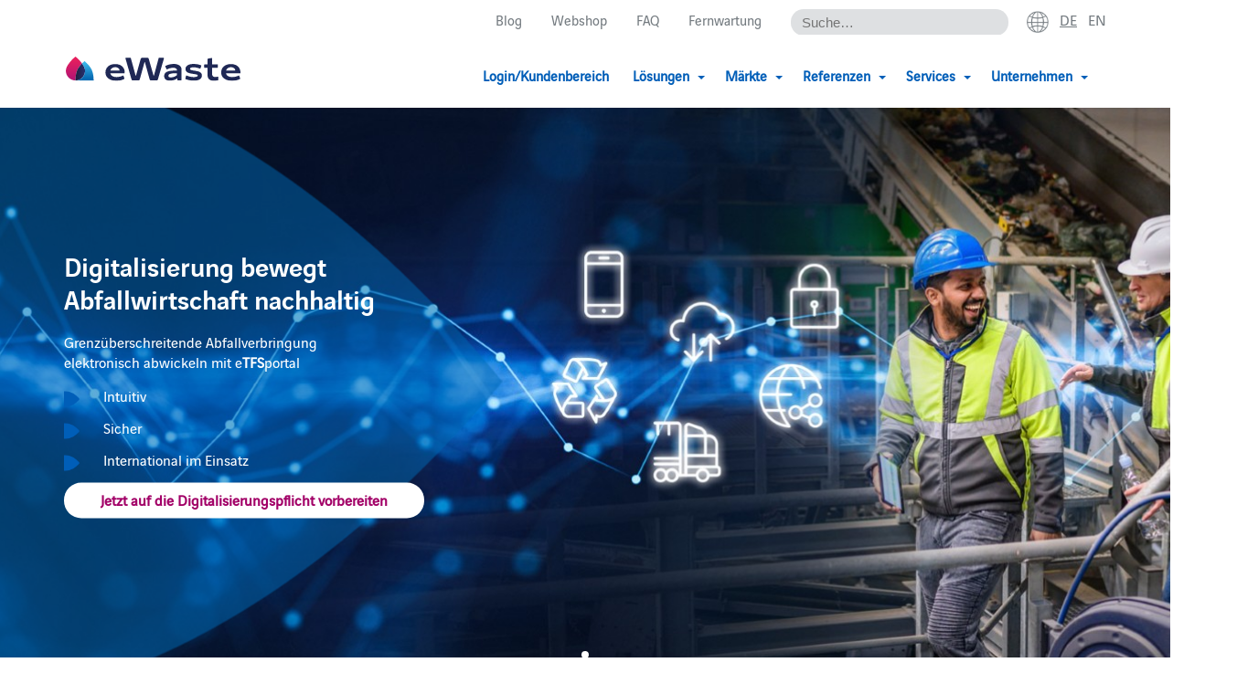

--- FILE ---
content_type: text/html; charset=UTF-8
request_url: https://www.axians-ewaste.com/
body_size: 17060
content:
<!doctype html>
<html lang="de-DE">
<head>
    <meta charset="UTF-8" />

    <!--
	#########################################
	#    Cortex Media GmbH                  #
	#    Karlstraße 22                      #
	#    89073 Ulm                          #
	#                                       #
	#    Web: http://www.cortex-media.de    #
	#    Tel: 0731 / 14 11 88 2 - 0         #
	#########################################
    -->

    <meta http-equiv="X-UA-Compatible" content="IE=edge">

            <meta name="author" content="Axians eWaste GmbH" />
        <meta name="Copyright" content="Axians eWaste GmbH" />
    
   <meta name="viewport" content="width=device-width, initial-scale=1">

        <link rel="apple-touch-icon" sizes="57x57" href="https://www.axians-ewaste.com/wp-content/themes/infoma/assets/icons/favicon/apple-icon-57x57.png">
    <link rel="apple-touch-icon" sizes="60x60" href="https://www.axians-ewaste.com/wp-content/themes/infoma/assets/icons/favicon/apple-icon-60x60.png">
    <link rel="apple-touch-icon" sizes="72x72" href="https://www.axians-ewaste.com/wp-content/themes/infoma/assets/icons/favicon/apple-icon-72x72.png">
    <link rel="apple-touch-icon" sizes="76x76" href="https://www.axians-ewaste.com/wp-content/themes/infoma/assets/icons/favicon/apple-icon-76x76.png">
    <link rel="apple-touch-icon" sizes="114x114" href="https://www.axians-ewaste.com/wp-content/themes/infoma/assets/icons/favicon/apple-icon-114x114.png">
    <link rel="apple-touch-icon" sizes="120x120" href="https://www.axians-ewaste.com/wp-content/themes/infoma/assets/icons/favicon/apple-icon-120x120.png">
    <link rel="apple-touch-icon" sizes="144x144" href="https://www.axians-ewaste.com/wp-content/themes/infoma/assets/icons/favicon/apple-icon-144x144.png">
    <link rel="apple-touch-icon" sizes="152x152" href="https://www.axians-ewaste.com/wp-content/themes/infoma/assets/icons/favicon/apple-icon-152x152.png">
    <link rel="apple-touch-icon" sizes="180x180" href="https://www.axians-ewaste.com/wp-content/themes/infoma/assets/icons/favicon/apple-icon-180x180.png">
    <link rel="icon" type="image/png" sizes="192x192"  href="https://www.axians-ewaste.com/wp-content/themes/infoma/assets/icons/favicon/android-icon-192x192.png">
    <link rel="icon" type="image/png" sizes="32x32" href="https://www.axians-ewaste.com/wp-content/themes/infoma/assets/icons/favicon/favicon-32x32.png">
    <link rel="icon" type="image/png" sizes="96x96" href="https://www.axians-ewaste.com/wp-content/themes/infoma/assets/icons/favicon/favicon-96x96.png">
    <link rel="icon" type="image/png" sizes="16x16" href="https://www.axians-ewaste.com/wp-content/themes/infoma/assets/icons/favicon/favicon-16x16.png">
    <link rel="manifest" href="https://www.axians-ewaste.com/wp-content/themes/infoma/assets/icons/favicon/manifest.json">
    <meta name="msapplication-TileColor" content="#ffffff">
    <meta name="msapplication-TileImage" content="https://www.axians-ewaste.com/wp-content/themes/infoma/assets/icons/favicon/ms-icon-144x144.png">
    <meta name="theme-color" content="#ffffff">
    <link rel="stylesheet" href="https://www.axians-ewaste.com/wp-content/themes/infoma/assets/css/royalslider.css"/>
    <link rel="stylesheet" href="https://www.axians-ewaste.com/wp-content/themes/infoma/assets/css/royal-slider-skin/rs-default.css"/>

    <meta name='robots' content='index, follow, max-image-preview:large, max-snippet:-1, max-video-preview:-1' />
<link rel="alternate" hreflang="de" href="https://www.axians-ewaste.com/" />
<link rel="alternate" hreflang="en" href="https://www.axians-ewaste.com/en/" />
<link rel="alternate" hreflang="x-default" href="https://www.axians-ewaste.com/" />

	<!-- This site is optimized with the Yoast SEO plugin v26.8 - https://yoast.com/product/yoast-seo-wordpress/ -->
	<title>360°-Digitalisierung für Klimaneutralität und Abfallwirtschaft</title>
	<meta name="description" content="Softwarelösungen und Apps für das Umwelt- und Abfallmanagement. Alles aus einer Hand- Signaturkarte, Fernsignatur, SaaS, Cloud, on premise." />
	<link rel="canonical" href="https://www.axians-ewaste.com/" />
	<meta property="og:locale" content="de_DE" />
	<meta property="og:type" content="website" />
	<meta property="og:title" content="360°-Digitalisierung für Klimaneutralität und Abfallwirtschaft" />
	<meta property="og:description" content="Softwarelösungen und Apps für das Umwelt- und Abfallmanagement. Alles aus einer Hand- Signaturkarte, Fernsignatur, SaaS, Cloud, on premise." />
	<meta property="og:url" content="https://www.axians-ewaste.com/" />
	<meta property="og:site_name" content="Axians eWaste" />
	<meta property="article:modified_time" content="2025-12-16T11:18:40+00:00" />
	<meta name="twitter:card" content="summary_large_image" />
	<script type="application/ld+json" class="yoast-schema-graph">{"@context":"https://schema.org","@graph":[{"@type":"WebPage","@id":"https://www.axians-ewaste.com/","url":"https://www.axians-ewaste.com/","name":"360°-Digitalisierung für Klimaneutralität und Abfallwirtschaft","isPartOf":{"@id":"https://www.axians-ewaste.com/#website"},"datePublished":"2017-10-13T15:45:19+00:00","dateModified":"2025-12-16T11:18:40+00:00","description":"Softwarelösungen und Apps für das Umwelt- und Abfallmanagement. Alles aus einer Hand- Signaturkarte, Fernsignatur, SaaS, Cloud, on premise.","breadcrumb":{"@id":"https://www.axians-ewaste.com/#breadcrumb"},"inLanguage":"de","potentialAction":[{"@type":"ReadAction","target":["https://www.axians-ewaste.com/"]}]},{"@type":"BreadcrumbList","@id":"https://www.axians-ewaste.com/#breadcrumb","itemListElement":[{"@type":"ListItem","position":1,"name":"Home"}]},{"@type":"WebSite","@id":"https://www.axians-ewaste.com/#website","url":"https://www.axians-ewaste.com/","name":"Axians eWaste","description":"Abfallwirtschaft wirtschaftlich gemacht","potentialAction":[{"@type":"SearchAction","target":{"@type":"EntryPoint","urlTemplate":"https://www.axians-ewaste.com/?s={search_term_string}"},"query-input":{"@type":"PropertyValueSpecification","valueRequired":true,"valueName":"search_term_string"}}],"inLanguage":"de"}]}</script>
	<!-- / Yoast SEO plugin. -->


<style id='wp-emoji-styles-inline-css' type='text/css'>

	img.wp-smiley, img.emoji {
		display: inline !important;
		border: none !important;
		box-shadow: none !important;
		height: 1em !important;
		width: 1em !important;
		margin: 0 0.07em !important;
		vertical-align: -0.1em !important;
		background: none !important;
		padding: 0 !important;
	}
/*# sourceURL=wp-emoji-styles-inline-css */
</style>
<link rel='stylesheet' id='wp-block-library-css' href='https://www.axians-ewaste.com/wp-includes/css/dist/block-library/style.min.css?ver=6.9' type='text/css' media='all' />
<style id='global-styles-inline-css' type='text/css'>
:root{--wp--preset--aspect-ratio--square: 1;--wp--preset--aspect-ratio--4-3: 4/3;--wp--preset--aspect-ratio--3-4: 3/4;--wp--preset--aspect-ratio--3-2: 3/2;--wp--preset--aspect-ratio--2-3: 2/3;--wp--preset--aspect-ratio--16-9: 16/9;--wp--preset--aspect-ratio--9-16: 9/16;--wp--preset--color--black: #000000;--wp--preset--color--cyan-bluish-gray: #abb8c3;--wp--preset--color--white: #ffffff;--wp--preset--color--pale-pink: #f78da7;--wp--preset--color--vivid-red: #cf2e2e;--wp--preset--color--luminous-vivid-orange: #ff6900;--wp--preset--color--luminous-vivid-amber: #fcb900;--wp--preset--color--light-green-cyan: #7bdcb5;--wp--preset--color--vivid-green-cyan: #00d084;--wp--preset--color--pale-cyan-blue: #8ed1fc;--wp--preset--color--vivid-cyan-blue: #0693e3;--wp--preset--color--vivid-purple: #9b51e0;--wp--preset--gradient--vivid-cyan-blue-to-vivid-purple: linear-gradient(135deg,rgb(6,147,227) 0%,rgb(155,81,224) 100%);--wp--preset--gradient--light-green-cyan-to-vivid-green-cyan: linear-gradient(135deg,rgb(122,220,180) 0%,rgb(0,208,130) 100%);--wp--preset--gradient--luminous-vivid-amber-to-luminous-vivid-orange: linear-gradient(135deg,rgb(252,185,0) 0%,rgb(255,105,0) 100%);--wp--preset--gradient--luminous-vivid-orange-to-vivid-red: linear-gradient(135deg,rgb(255,105,0) 0%,rgb(207,46,46) 100%);--wp--preset--gradient--very-light-gray-to-cyan-bluish-gray: linear-gradient(135deg,rgb(238,238,238) 0%,rgb(169,184,195) 100%);--wp--preset--gradient--cool-to-warm-spectrum: linear-gradient(135deg,rgb(74,234,220) 0%,rgb(151,120,209) 20%,rgb(207,42,186) 40%,rgb(238,44,130) 60%,rgb(251,105,98) 80%,rgb(254,248,76) 100%);--wp--preset--gradient--blush-light-purple: linear-gradient(135deg,rgb(255,206,236) 0%,rgb(152,150,240) 100%);--wp--preset--gradient--blush-bordeaux: linear-gradient(135deg,rgb(254,205,165) 0%,rgb(254,45,45) 50%,rgb(107,0,62) 100%);--wp--preset--gradient--luminous-dusk: linear-gradient(135deg,rgb(255,203,112) 0%,rgb(199,81,192) 50%,rgb(65,88,208) 100%);--wp--preset--gradient--pale-ocean: linear-gradient(135deg,rgb(255,245,203) 0%,rgb(182,227,212) 50%,rgb(51,167,181) 100%);--wp--preset--gradient--electric-grass: linear-gradient(135deg,rgb(202,248,128) 0%,rgb(113,206,126) 100%);--wp--preset--gradient--midnight: linear-gradient(135deg,rgb(2,3,129) 0%,rgb(40,116,252) 100%);--wp--preset--font-size--small: 13px;--wp--preset--font-size--medium: 20px;--wp--preset--font-size--large: 36px;--wp--preset--font-size--x-large: 42px;--wp--preset--spacing--20: 0.44rem;--wp--preset--spacing--30: 0.67rem;--wp--preset--spacing--40: 1rem;--wp--preset--spacing--50: 1.5rem;--wp--preset--spacing--60: 2.25rem;--wp--preset--spacing--70: 3.38rem;--wp--preset--spacing--80: 5.06rem;--wp--preset--shadow--natural: 6px 6px 9px rgba(0, 0, 0, 0.2);--wp--preset--shadow--deep: 12px 12px 50px rgba(0, 0, 0, 0.4);--wp--preset--shadow--sharp: 6px 6px 0px rgba(0, 0, 0, 0.2);--wp--preset--shadow--outlined: 6px 6px 0px -3px rgb(255, 255, 255), 6px 6px rgb(0, 0, 0);--wp--preset--shadow--crisp: 6px 6px 0px rgb(0, 0, 0);}:where(.is-layout-flex){gap: 0.5em;}:where(.is-layout-grid){gap: 0.5em;}body .is-layout-flex{display: flex;}.is-layout-flex{flex-wrap: wrap;align-items: center;}.is-layout-flex > :is(*, div){margin: 0;}body .is-layout-grid{display: grid;}.is-layout-grid > :is(*, div){margin: 0;}:where(.wp-block-columns.is-layout-flex){gap: 2em;}:where(.wp-block-columns.is-layout-grid){gap: 2em;}:where(.wp-block-post-template.is-layout-flex){gap: 1.25em;}:where(.wp-block-post-template.is-layout-grid){gap: 1.25em;}.has-black-color{color: var(--wp--preset--color--black) !important;}.has-cyan-bluish-gray-color{color: var(--wp--preset--color--cyan-bluish-gray) !important;}.has-white-color{color: var(--wp--preset--color--white) !important;}.has-pale-pink-color{color: var(--wp--preset--color--pale-pink) !important;}.has-vivid-red-color{color: var(--wp--preset--color--vivid-red) !important;}.has-luminous-vivid-orange-color{color: var(--wp--preset--color--luminous-vivid-orange) !important;}.has-luminous-vivid-amber-color{color: var(--wp--preset--color--luminous-vivid-amber) !important;}.has-light-green-cyan-color{color: var(--wp--preset--color--light-green-cyan) !important;}.has-vivid-green-cyan-color{color: var(--wp--preset--color--vivid-green-cyan) !important;}.has-pale-cyan-blue-color{color: var(--wp--preset--color--pale-cyan-blue) !important;}.has-vivid-cyan-blue-color{color: var(--wp--preset--color--vivid-cyan-blue) !important;}.has-vivid-purple-color{color: var(--wp--preset--color--vivid-purple) !important;}.has-black-background-color{background-color: var(--wp--preset--color--black) !important;}.has-cyan-bluish-gray-background-color{background-color: var(--wp--preset--color--cyan-bluish-gray) !important;}.has-white-background-color{background-color: var(--wp--preset--color--white) !important;}.has-pale-pink-background-color{background-color: var(--wp--preset--color--pale-pink) !important;}.has-vivid-red-background-color{background-color: var(--wp--preset--color--vivid-red) !important;}.has-luminous-vivid-orange-background-color{background-color: var(--wp--preset--color--luminous-vivid-orange) !important;}.has-luminous-vivid-amber-background-color{background-color: var(--wp--preset--color--luminous-vivid-amber) !important;}.has-light-green-cyan-background-color{background-color: var(--wp--preset--color--light-green-cyan) !important;}.has-vivid-green-cyan-background-color{background-color: var(--wp--preset--color--vivid-green-cyan) !important;}.has-pale-cyan-blue-background-color{background-color: var(--wp--preset--color--pale-cyan-blue) !important;}.has-vivid-cyan-blue-background-color{background-color: var(--wp--preset--color--vivid-cyan-blue) !important;}.has-vivid-purple-background-color{background-color: var(--wp--preset--color--vivid-purple) !important;}.has-black-border-color{border-color: var(--wp--preset--color--black) !important;}.has-cyan-bluish-gray-border-color{border-color: var(--wp--preset--color--cyan-bluish-gray) !important;}.has-white-border-color{border-color: var(--wp--preset--color--white) !important;}.has-pale-pink-border-color{border-color: var(--wp--preset--color--pale-pink) !important;}.has-vivid-red-border-color{border-color: var(--wp--preset--color--vivid-red) !important;}.has-luminous-vivid-orange-border-color{border-color: var(--wp--preset--color--luminous-vivid-orange) !important;}.has-luminous-vivid-amber-border-color{border-color: var(--wp--preset--color--luminous-vivid-amber) !important;}.has-light-green-cyan-border-color{border-color: var(--wp--preset--color--light-green-cyan) !important;}.has-vivid-green-cyan-border-color{border-color: var(--wp--preset--color--vivid-green-cyan) !important;}.has-pale-cyan-blue-border-color{border-color: var(--wp--preset--color--pale-cyan-blue) !important;}.has-vivid-cyan-blue-border-color{border-color: var(--wp--preset--color--vivid-cyan-blue) !important;}.has-vivid-purple-border-color{border-color: var(--wp--preset--color--vivid-purple) !important;}.has-vivid-cyan-blue-to-vivid-purple-gradient-background{background: var(--wp--preset--gradient--vivid-cyan-blue-to-vivid-purple) !important;}.has-light-green-cyan-to-vivid-green-cyan-gradient-background{background: var(--wp--preset--gradient--light-green-cyan-to-vivid-green-cyan) !important;}.has-luminous-vivid-amber-to-luminous-vivid-orange-gradient-background{background: var(--wp--preset--gradient--luminous-vivid-amber-to-luminous-vivid-orange) !important;}.has-luminous-vivid-orange-to-vivid-red-gradient-background{background: var(--wp--preset--gradient--luminous-vivid-orange-to-vivid-red) !important;}.has-very-light-gray-to-cyan-bluish-gray-gradient-background{background: var(--wp--preset--gradient--very-light-gray-to-cyan-bluish-gray) !important;}.has-cool-to-warm-spectrum-gradient-background{background: var(--wp--preset--gradient--cool-to-warm-spectrum) !important;}.has-blush-light-purple-gradient-background{background: var(--wp--preset--gradient--blush-light-purple) !important;}.has-blush-bordeaux-gradient-background{background: var(--wp--preset--gradient--blush-bordeaux) !important;}.has-luminous-dusk-gradient-background{background: var(--wp--preset--gradient--luminous-dusk) !important;}.has-pale-ocean-gradient-background{background: var(--wp--preset--gradient--pale-ocean) !important;}.has-electric-grass-gradient-background{background: var(--wp--preset--gradient--electric-grass) !important;}.has-midnight-gradient-background{background: var(--wp--preset--gradient--midnight) !important;}.has-small-font-size{font-size: var(--wp--preset--font-size--small) !important;}.has-medium-font-size{font-size: var(--wp--preset--font-size--medium) !important;}.has-large-font-size{font-size: var(--wp--preset--font-size--large) !important;}.has-x-large-font-size{font-size: var(--wp--preset--font-size--x-large) !important;}
/*# sourceURL=global-styles-inline-css */
</style>

<style id='classic-theme-styles-inline-css' type='text/css'>
/*! This file is auto-generated */
.wp-block-button__link{color:#fff;background-color:#32373c;border-radius:9999px;box-shadow:none;text-decoration:none;padding:calc(.667em + 2px) calc(1.333em + 2px);font-size:1.125em}.wp-block-file__button{background:#32373c;color:#fff;text-decoration:none}
/*# sourceURL=/wp-includes/css/classic-themes.min.css */
</style>
<link rel='stylesheet' id='events-manager-css' href='https://www.axians-ewaste.com/wp-content/plugins/events-manager/includes/css/events-manager.min.css?ver=7.2.3.1' type='text/css' media='all' />
<style id='events-manager-inline-css' type='text/css'>
body .em { --font-family : inherit; --font-weight : inherit; --font-size : 1em; --line-height : inherit; }
/*# sourceURL=events-manager-inline-css */
</style>
<link rel='stylesheet' id='events-manager-pro-css' href='https://www.axians-ewaste.com/wp-content/plugins/events-manager-pro/includes/css/events-manager-pro.css?ver=3.3.1' type='text/css' media='all' />
<link rel='stylesheet' id='responsive-lightbox-swipebox-css' href='https://www.axians-ewaste.com/wp-content/plugins/responsive-lightbox/assets/swipebox/swipebox.min.css?ver=1.5.2' type='text/css' media='all' />
<link rel='stylesheet' id='siteorigin-panels-front-css' href='https://www.axians-ewaste.com/wp-content/plugins/siteorigin-panels/css/front-flex.min.css?ver=2.33.5' type='text/css' media='all' />
<link rel='stylesheet' id='reset-css' href='https://www.axians-ewaste.com/wp-content/themes/infoma/assets/css/reset.css?ver=1.5' type='text/css' media='all' />
<link rel='stylesheet' id='fonts-css' href='https://www.axians-ewaste.com/wp-content/themes/infoma/assets/css/fonts.css?ver=1.6' type='text/css' media='all' />
<link rel='stylesheet' id='no-ui-slider-css' href='https://www.axians-ewaste.com/wp-content/themes/infoma/assets/css/nouislider.css?ver=6.9' type='text/css' media='all' />
<link rel='stylesheet' id='slick-css' href='https://www.axians-ewaste.com/wp-content/themes/infoma/assets/js/libs/slick/slick.css?ver=6.9' type='text/css' media='all' />
<link rel='stylesheet' id='slick-theme-css' href='https://www.axians-ewaste.com/wp-content/themes/infoma/assets/js/libs/slick/slick-theme.css?ver=6.9' type='text/css' media='all' />
<link rel='stylesheet' id='perfect-scrollbar-css' href='https://www.axians-ewaste.com/wp-content/themes/infoma/assets/css/perfect-scrollbar.css?ver=6.9' type='text/css' media='all' />
<link rel='stylesheet' id='style-css' href='https://www.axians-ewaste.com/wp-content/themes/infoma/style.css?ver=2.78' type='text/css' media='all' />
<link rel='stylesheet' id='wp-social-sharing-css' href='https://www.axians-ewaste.com/wp-content/plugins/wp-social-sharing/static/socialshare.css?ver=1.8' type='text/css' media='all' />
<script type="text/javascript" id="wpml-cookie-js-extra">
/* <![CDATA[ */
var wpml_cookies = {"wp-wpml_current_language":{"value":"de","expires":1,"path":"/"}};
var wpml_cookies = {"wp-wpml_current_language":{"value":"de","expires":1,"path":"/"}};
//# sourceURL=wpml-cookie-js-extra
/* ]]> */
</script>
<script type="text/javascript" src="https://www.axians-ewaste.com/wp-content/plugins/sitepress-multilingual-cms/res/js/cookies/language-cookie.js?ver=486900" id="wpml-cookie-js" defer="defer" data-wp-strategy="defer"></script>
<script type="text/javascript" src="https://www.axians-ewaste.com/wp-includes/js/jquery/jquery.min.js?ver=3.7.1" id="jquery-core-js"></script>
<script type="text/javascript" src="https://www.axians-ewaste.com/wp-includes/js/jquery/jquery-migrate.min.js?ver=3.4.1" id="jquery-migrate-js"></script>
<script type="text/javascript" id="events-manager-js-extra">
/* <![CDATA[ */
var EM = {"ajaxurl":"https://www.axians-ewaste.com/wp-admin/admin-ajax.php","locationajaxurl":"https://www.axians-ewaste.com/wp-admin/admin-ajax.php?action=locations_search","firstDay":"1","locale":"de","dateFormat":"yy-mm-dd","ui_css":"https://www.axians-ewaste.com/wp-content/plugins/events-manager/includes/css/jquery-ui/build.min.css","show24hours":"1","is_ssl":"1","autocomplete_limit":"10","calendar":{"breakpoints":{"small":560,"medium":908,"large":false},"month_format":"M Y"},"phone":"","datepicker":{"format":"d.m.Y"},"search":{"breakpoints":{"small":650,"medium":850,"full":false}},"url":"https://www.axians-ewaste.com/wp-content/plugins/events-manager","assets":{"input.em-uploader":{"js":{"em-uploader":{"url":"https://www.axians-ewaste.com/wp-content/plugins/events-manager/includes/js/em-uploader.js?v=7.2.3.1","event":"em_uploader_ready"}}},".em-event-editor":{"js":{"event-editor":{"url":"https://www.axians-ewaste.com/wp-content/plugins/events-manager/includes/js/events-manager-event-editor.js?v=7.2.3.1","event":"em_event_editor_ready"}},"css":{"event-editor":"https://www.axians-ewaste.com/wp-content/plugins/events-manager/includes/css/events-manager-event-editor.min.css?v=7.2.3.1"}},".em-recurrence-sets, .em-timezone":{"js":{"luxon":{"url":"luxon/luxon.js?v=7.2.3.1","event":"em_luxon_ready"}}},".em-booking-form, #em-booking-form, .em-booking-recurring, .em-event-booking-form":{"js":{"em-bookings":{"url":"https://www.axians-ewaste.com/wp-content/plugins/events-manager/includes/js/bookingsform.js?v=7.2.3.1","event":"em_booking_form_js_loaded"}}},"#em-opt-archetypes":{"js":{"archetypes":"https://www.axians-ewaste.com/wp-content/plugins/events-manager/includes/js/admin-archetype-editor.js?v=7.2.3.1","archetypes_ms":"https://www.axians-ewaste.com/wp-content/plugins/events-manager/includes/js/admin-archetypes.js?v=7.2.3.1","qs":"qs/qs.js?v=7.2.3.1"}}},"cached":"","bookingInProgress":"Bitte warte, w\u00e4hrend die Buchung abgeschickt wird.","tickets_save":"Ticket speichern","bookingajaxurl":"https://www.axians-ewaste.com/wp-admin/admin-ajax.php","bookings_export_save":"Buchungen exportieren","bookings_settings_save":"Einstellungen speichern","booking_delete":"Bist du dir sicher, dass du es l\u00f6schen m\u00f6chtest?","booking_offset":"30","bookings":{"submit_button":{"text":{"default":"Buchung abschicken","free":"Buchung abschicken","payment":"Buchung abschicken","processing":"Verarbeitung ..."}},"update_listener":""},"bb_full":"Ausverkauft","bb_book":"Jetzt buchen","bb_booking":"Buche ...","bb_booked":"Buchung Abgesendet","bb_error":"Buchung Fehler. Nochmal versuchen?","bb_cancel":"Stornieren","bb_canceling":"Stornieren...","bb_cancelled":"Abgesagt","bb_cancel_error":"Stornierung Fehler. Nochmal versuchen?","txt_search":"Suche","txt_searching":"Suche...","txt_loading":"Wird geladen\u00a0\u2026","event_detach_warning":"Bist du sicher, dass du diese sich wiederholende Veranstaltung herausl\u00f6sen willst? Wenn du dies tun, verlierst du alle Buchungsinformationen und die alten wiederkehrenden Veranstaltung werden gel\u00f6scht.","delete_recurrence_warning":"Bist du sicher, dass du alle Wiederholungen dieser Veranstaltung l\u00f6schen willst? Alle Veranstaltungen werden in den Papierkorb verschoben.","disable_bookings_warning":"Bist du sicher, dass du Buchungen deaktivieren willst? Wenn du das tust und speicherst, wirst du alle bisherigen Buchungen verlieren. Wenn du nur weitere Buchungen verhindern willst, reduziere die Anzahl der verf\u00fcgbaren Pl\u00e4tze auf die Anzahl der bisherigen Buchungen.","booking_warning_cancel":"Bist du sicher, dass du deine Buchung stornieren willst?","cache":"","api_nonce":"c54619bcac","attendance_api_url":"https://www.axians-ewaste.com/wp-json/events-manager/v1/attendance"};
//# sourceURL=events-manager-js-extra
/* ]]> */
</script>
<script type="text/javascript" src="https://www.axians-ewaste.com/wp-content/plugins/events-manager/includes/js/events-manager.js?ver=7.2.3.1" id="events-manager-js"></script>
<script type="text/javascript" src="https://www.axians-ewaste.com/wp-content/plugins/events-manager-pro/includes/js/events-manager-pro.js?ver=3.3.1" id="events-manager-pro-js"></script>
<script type="text/javascript" src="https://www.axians-ewaste.com/wp-content/plugins/responsive-lightbox/assets/dompurify/purify.min.js?ver=3.3.1" id="dompurify-js"></script>
<script type="text/javascript" id="responsive-lightbox-sanitizer-js-before">
/* <![CDATA[ */
window.RLG = window.RLG || {}; window.RLG.sanitizeAllowedHosts = ["youtube.com","www.youtube.com","youtu.be","vimeo.com","player.vimeo.com"];
//# sourceURL=responsive-lightbox-sanitizer-js-before
/* ]]> */
</script>
<script type="text/javascript" src="https://www.axians-ewaste.com/wp-content/plugins/responsive-lightbox/js/sanitizer.js?ver=2.6.1" id="responsive-lightbox-sanitizer-js"></script>
<script type="text/javascript" src="https://www.axians-ewaste.com/wp-content/plugins/responsive-lightbox/assets/swipebox/jquery.swipebox.min.js?ver=1.5.2" id="responsive-lightbox-swipebox-js"></script>
<script type="text/javascript" src="https://www.axians-ewaste.com/wp-includes/js/underscore.min.js?ver=1.13.7" id="underscore-js"></script>
<script type="text/javascript" src="https://www.axians-ewaste.com/wp-content/plugins/responsive-lightbox/assets/infinitescroll/infinite-scroll.pkgd.min.js?ver=4.0.1" id="responsive-lightbox-infinite-scroll-js"></script>
<script type="text/javascript" id="responsive-lightbox-js-before">
/* <![CDATA[ */
var rlArgs = {"script":"swipebox","selector":"lightbox","customEvents":"","activeGalleries":true,"animation":true,"hideCloseButtonOnMobile":false,"removeBarsOnMobile":false,"hideBars":true,"hideBarsDelay":5000,"videoMaxWidth":1080,"useSVG":true,"loopAtEnd":false,"woocommerce_gallery":false,"ajaxurl":"https:\/\/www.axians-ewaste.com\/wp-admin\/admin-ajax.php","nonce":"d6ca03f366","preview":false,"postId":9,"scriptExtension":false};

//# sourceURL=responsive-lightbox-js-before
/* ]]> */
</script>
<script type="text/javascript" src="https://www.axians-ewaste.com/wp-content/plugins/responsive-lightbox/js/front.js?ver=2.6.1" id="responsive-lightbox-js"></script>
<script type="text/javascript" src="https://www.axians-ewaste.com/wp-content/themes/infoma/assets/js/libs/jquery.backstretch.min.js?ver=1.0.0" id="jquery-backstretch-js"></script>
<script type="text/javascript" src="https://www.axians-ewaste.com/wp-content/themes/infoma/assets/js/priorityfunctions.js?ver=1.5.0" id="custom-prioity-functions-js"></script>

<link rel='shortlink' href='https://www.axians-ewaste.com/' />
		<style type="text/css">
			.em-coupon-message { display:inline-block; margin:5px 0 0; }
			.em-coupon-success { color:green; }
			.em-coupon-error { color:red; }
			.em-cart-coupons-form .em-coupon-message{ margin:0 20px 0 0; }
			.em-coupon-error .em-icon {
				background-color: red;
				-webkit-mask-image: var(--icon-cross-circle);
				mask-image: var(--icon-cross-circle);
			}
			.em-coupon-success .em-icon {
				background-color: green;
				-webkit-mask-image: var(--icon-checkmark-circle);
				mask-image: var(--icon-checkmark-circle);
			}
			.em-coupon-code.loading {
				background: var(--icon-spinner) calc(100% - 10px) 50% no-repeat;
				background-size: 20px;
			}
		</style>
		<style media="all" id="siteorigin-panels-layouts-head">/* Layout 9 */ #pgc-9-0-0 , #pgc-9-1-0 , #pgc-9-2-0 , #pgc-9-4-0 , #pgc-9-5-0 , #pgc-9-6-0 , #pgc-9-7-0 { width:100%;width:calc(100% - ( 0 * 30px ) ) } #pg-9-0 , #pg-9-1 , #pg-9-2 , #pg-9-3 , #pg-9-4 , #pg-9-5 , #pg-9-6 , #pl-9 .so-panel , #pl-9 .so-panel:last-of-type { margin-bottom:0px } #pgc-9-3-0 { width:61.8034%;width:calc(61.8034% - ( 0.38196600790794 * 30px ) ) } #pgc-9-3-1 { width:38.1966%;width:calc(38.1966% - ( 0.61803399209206 * 30px ) ) } #pg-9-0.panel-has-style > .panel-row-style, #pg-9-0.panel-no-style , #pg-9-1.panel-has-style > .panel-row-style, #pg-9-1.panel-no-style , #pg-9-2.panel-has-style > .panel-row-style, #pg-9-2.panel-no-style , #pg-9-3.panel-has-style > .panel-row-style, #pg-9-3.panel-no-style , #pg-9-4.panel-has-style > .panel-row-style, #pg-9-4.panel-no-style , #pg-9-5.panel-has-style > .panel-row-style, #pg-9-5.panel-no-style , #pg-9-6.panel-has-style > .panel-row-style, #pg-9-6.panel-no-style , #pg-9-7.panel-has-style > .panel-row-style, #pg-9-7.panel-no-style { -webkit-align-items:flex-start;align-items:flex-start } @media (max-width:780px){ #pg-9-0.panel-no-style, #pg-9-0.panel-has-style > .panel-row-style, #pg-9-0 , #pg-9-1.panel-no-style, #pg-9-1.panel-has-style > .panel-row-style, #pg-9-1 , #pg-9-2.panel-no-style, #pg-9-2.panel-has-style > .panel-row-style, #pg-9-2 , #pg-9-3.panel-no-style, #pg-9-3.panel-has-style > .panel-row-style, #pg-9-3 , #pg-9-4.panel-no-style, #pg-9-4.panel-has-style > .panel-row-style, #pg-9-4 , #pg-9-5.panel-no-style, #pg-9-5.panel-has-style > .panel-row-style, #pg-9-5 , #pg-9-6.panel-no-style, #pg-9-6.panel-has-style > .panel-row-style, #pg-9-6 , #pg-9-7.panel-no-style, #pg-9-7.panel-has-style > .panel-row-style, #pg-9-7 { -webkit-flex-direction:column;-ms-flex-direction:column;flex-direction:column } #pg-9-0 > .panel-grid-cell , #pg-9-0 > .panel-row-style > .panel-grid-cell , #pg-9-1 > .panel-grid-cell , #pg-9-1 > .panel-row-style > .panel-grid-cell , #pg-9-2 > .panel-grid-cell , #pg-9-2 > .panel-row-style > .panel-grid-cell , #pg-9-3 > .panel-grid-cell , #pg-9-3 > .panel-row-style > .panel-grid-cell , #pg-9-4 > .panel-grid-cell , #pg-9-4 > .panel-row-style > .panel-grid-cell , #pg-9-5 > .panel-grid-cell , #pg-9-5 > .panel-row-style > .panel-grid-cell , #pg-9-6 > .panel-grid-cell , #pg-9-6 > .panel-row-style > .panel-grid-cell , #pg-9-7 > .panel-grid-cell , #pg-9-7 > .panel-row-style > .panel-grid-cell { width:100%;margin-right:0 } #pgc-9-3-0 , #pl-9 .panel-grid .panel-grid-cell-mobile-last { margin-bottom:0px } #pl-9 .panel-grid-cell { padding:0 } #pl-9 .panel-grid .panel-grid-cell-empty { display:none }  } </style>
            <style type="text/css">
            ::-moz-selection{background: #005eb8; color: #fff; text-shadow: none;}
            ::selection {background: #005eb8; color: #fff; text-shadow: none;}
        </style>
    </head>

    <body>

<div class="wrapper activate-sticky">
    
    <div class="mobile-search">
        <form action="/" method="get" style="display: inline">
    <input type="text"
           name="s"
           class="header-search"
           value=""
           placeholder="Suche&hellip;"
    />

    <input class="search-submit-button" type="submit" value="Suchen">
</form>    </div>

    <div class="header">
        <div class="grid-inner clearfix">
            <div class="header-bar text-align-right last">
                <ul class="header-navigation">
                                            <li><a href="https://www.axians-ewaste.com/blog/">Blog</a></li>
                                                                <li><a href="https://service.axians-ewaste.com/fum/de/shop" target="_blank">Webshop</a></li>
                    
	                
                    
                                            <li><a href="https://www.axians-ewaste.com/loesungen/eanv-elektronisches-abfallnachweisverfahren/weiterfuehrende-informationen/faq/">FAQ</a></li>
                        <li><a href="https://service.axians-ewaste.com/fum/de/dateiablage/path/eanvportal/support/tools/Axians_Support.exe">Fernwartung</a></li>
                                    </ul>
                <form action="/" method="get" style="display: inline">
    <input type="text"
           name="s"
           class="header-search"
           value=""
           placeholder="Suche&hellip;"
    />

    <input class="search-submit-button" type="submit" value="Suchen">
</form>
                                    <div class="language-switcher">
                        <img src="https://www.axians-ewaste.com/wp-content/themes/infoma/assets/icons/earth.png"  class="earth" alt="Sprache wählen"/>
                        <span class="active">de</span> <a href="https://www.axians-ewaste.com/en/">en</a>                    </div>
                
            </div>
        </div>

        
        <div class="grid-inner clearfix relative menu-container">
            	                <a href="https://www.axians-ewaste.com/"><img src="https://www.axians-ewaste.com/wp-content/themes/infoma/assets/img/ewaste_logo_new.svg" class="logo" alt="Axians eWaste GmbH Firmenlogo"></a>
            
            <ul class="menu">
<li class="menu-item-first menu-item">
<span class="main-navigation-link external "><a target="_blank" href="https://service.axians-ewaste.com/fum/de/account/login">Login/Kundenbereich</a></li>
<li class="menu-item">
<span class="main-navigation-link  ">Lösungen<span class="caret"></span></span>
<div class="sub-menu clearfix">
<div class="col6 clearfix"><div class="clearfix menu-col-half"><a class="clearfix" href="https://www.axians-ewaste.com/loesungen/eanv-elektronisches-abfallnachweisverfahren/"><div class="col6" style="background-color: #dfe9f5;"><img class="hover" src="https://www.axians-ewaste.com/wp-content/themes/infoma/assets/menu/eanv.jpg" alt="eANV – elektronisches Abfallnachweisverfahren"></div><div class="col6 last"><div class="menu-col-first menu-col-text">eANV – elektronisches Abfallnachweisverfahren</div></div></a></div><div class="clearfix menu-col-half"><a class="clearfix" href="https://enature.axians.com" target="_blank"><div class="col6" style="background-color: #dfe9f5;"><img class="hover" src="https://www.axians-ewaste.com/wp-content/themes/infoma/assets/menu/energie_audit_umweltmanagement.jpg" alt="Betriebliches Abfall- und Umweltdatenmanagement"></div><div class="col6 last"><div class="menu-col-text">Betriebliches Abfall- und Umweltdatenmanagement</div><span class="menu-col-notice">Weiterleitung auf enature.axians.com</span></div></a></div><div class="clearfix menu-col-half"><a class="clearfix" href="https://www.axians-ewaste.com/loesungen/kunden-und-service-portal/"><div class="col6" style="background-color: #dfe9f5;"><img class="hover" src="https://www.axians-ewaste.com/wp-content/themes/infoma/assets/menu/online_service_portal_fuer_die_abfallwirtschaft.jpg" alt="Kunden- und Serviceportal für die Abfallwirtschaft"></div><div class="col6 last"><div class="menu-col-text">Kunden- und Serviceportal für die Abfallwirtschaft</div></div></a></div><div class="clearfix menu-col-half"><a class="clearfix" href="https://www.axians-ewaste.com/loesungen/grenzueberschreitender-abfalltransport-und-entsorgung/"><div class="col6" style="background-color: #dfe9f5;"><img class="hover" src="https://www.axians-ewaste.com/wp-content/themes/infoma/assets/menu/grenzueberschreitender_abfalltransport_und_entsorgung_neu.jpg" alt="Grenzüberschreitender Abfalltransport und -entsorgung"></div><div class="col6 last"><div class="menu-col-text">Grenzüberschreitender Abfalltransport und -entsorgung</div></div></a></div></div><div class="col6 last clearfix"><div class="clearfix menu-col-half"><a class="clearfix" href="https://www.axians-ewaste.com/loesungen/datendrehscheibe-fuer-die-abfallwirtschaft/"><div class="col6" style="background-color: #dfe9f5;"><img class="hover" src="https://www.axians-ewaste.com/wp-content/themes/infoma/assets/menu/etalk_portal.jpg" alt="Datendrehscheibe für die Abfallwirtschaft"></div><div class="col6 last"><div class="menu-col-text">Datendrehscheibe für die Abfallwirtschaft</div></div></a></div><div class="clearfix menu-col-half"><a class="clearfix" href="https://www.axians-ewaste.com/loesungen/mobile-loesungen-fuer-abfallwirtschaft-und-umwelt/"><div class="col6" style="background-color: #dfe9f5;"><img class="hover" src="https://www.axians-ewaste.com/wp-content/themes/infoma/assets/menu/mobile_loesungen_fuer_abfallwirtschaft_und_umwelt.jpg" alt="Mobile Lösungen für Abfallwirtschaft und Umwelt"></div><div class="col6 last"><div class="menu-col-text">Mobile Lösungen für Abfallwirtschaft und Umwelt</div></div></a></div><div class="clearfix menu-col-half"><a class="clearfix" href="https://www.axians-ewaste.com/loesungen/signaturen-und-signaturzubehoer-fuer-die-qualifizierte-el-signatur/"><div class="col6" style="background-color: #dfe9f5;"><img class="hover" src="https://www.axians-ewaste.com/wp-content/themes/infoma/assets/menu/signaturzubehoer_fuer_die_qualifitzierte_signatur.jpg" alt="Signaturen & Signaturzubehör für die qualifizierte el. Signatur"></div><div class="col6 last"><div class="menu-col-text">Signaturen & Signaturzubehör für die qualifizierte el. Signatur</div></div></a></div><div class="clearfix menu-col-half"><a class="clearfix" href="https://www.axians-ewaste.com/loesungen/eavalportal/"><div class="col6" style="background-color: #dfe9f5;"><img class="hover" src="https://www.axians-ewaste.com/wp-content/themes/infoma/assets/menu/datendrehscheibe_fuer_die_abfallwirtschaft.jpg" alt="Öffentliches Auftragsdatenportal für alle Entsorgungsprozesse"></div><div class="col6 last"><div class="menu-col-text">Öffentliches Auftragsdatenportal für alle Entsorgungsprozesse</div></div></a></div></div></div><li class="menu-item">
<span class="main-navigation-link  ">Märkte<span class="caret"></span></span>
<div class="sub-menu clearfix">
<div class="menu-col block-link small" style="width: 14.285714285714%;">
<a href="https://www.axians-ewaste.com/maerkte/entsorgungswirtschaft/"><img class="hover" src="https://www.axians-ewaste.com/wp-content/themes/infoma/assets/menu/maerkte_entsorgungswirtschaft.jpg" alt="Entsorgungs&shy;wirtschaft"/>
<div class="col-content">
<div class="menu-col-text">Entsorgungs&shy;wirtschaft</div>
</div>
</a>
</div>
<div class="menu-col block-link small" style="width: 14.285714285714%;">
<a href="https://www.axians-ewaste.com/maerkte/chemie/"><img class="hover" src="https://www.axians-ewaste.com/wp-content/themes/infoma/assets/menu/maerkte_chemie.jpg" alt="Pharma und Chemie"/>
<div class="col-content">
<div class="menu-col-text">Pharma und Chemie</div>
</div>
</a>
</div>
<div class="menu-col block-link small" style="width: 14.285714285714%;">
<a href="https://www.axians-ewaste.com/maerkte/energiewirtschaft/"><img class="hover" src="https://www.axians-ewaste.com/wp-content/themes/infoma/assets/menu/maerkte_energiewirtschaft.jpg" alt="Energiewirtschaft"/>
<div class="col-content">
<div class="menu-col-text">Energiewirtschaft</div>
</div>
</a>
</div>
<div class="menu-col block-link small" style="width: 14.285714285714%;">
<a href="https://www.axians-ewaste.com/maerkte/kommunen/"><img class="hover" src="https://www.axians-ewaste.com/wp-content/themes/infoma/assets/menu/maerkte_kommunen.jpg" alt="Kommunen"/>
<div class="col-content">
<div class="menu-col-text">Kommunen</div>
</div>
</a>
</div>
<div class="menu-col block-link small" style="width: 14.285714285714%;">
<a href="https://www.axians-ewaste.com/maerkte/handel-und-distribution/"><img class="hover" src="https://www.axians-ewaste.com/wp-content/themes/infoma/assets/menu/maerkte_handel_und_distrubtuion.jpg" alt="Handel und Distribution"/>
<div class="col-content">
<div class="menu-col-text">Handel und Distribution</div>
</div>
</a>
</div>
<div class="menu-col block-link small" style="width: 14.285714285714%;">
<a href="https://www.axians-ewaste.com/maerkte/logistik-transport/"><img class="hover" src="https://www.axians-ewaste.com/wp-content/themes/infoma/assets/menu/maerkte_logistik_transport.jpg" alt="Logistik und Transport"/>
<div class="col-content">
<div class="menu-col-text">Logistik und Transport</div>
</div>
</a>
</div>
<div class="menu-col block-link last small" style="width: 14.285714285714%;">
<a href="https://www.axians-ewaste.com/maerkte/andere/"><img class="hover" src="https://www.axians-ewaste.com/wp-content/themes/infoma/assets/menu/maerkte_andere.jpg" alt="Andere"/>
<div class="col-content">
<div class="menu-col-text">Andere</div>
</div>
</a>
</div>
</div><li class="menu-item">
<span class="main-navigation-link  ">Referenzen<span class="caret"></span></span>
<div class="sub-menu clearfix">
<div class="col6 clearfix"><div class="clearfix menu-col-half"><a class="clearfix" href="https://www.axians-ewaste.com/referenzen/"><div class="col6" style="background-color: #dfe9f5;"><img class="hover" src="https://www.axians-ewaste.com/wp-content/themes/infoma/assets/menu/referenzen_alle_ewaste.jpg" alt="Alle Referenzen"></div><div class="col6 last"><div class="menu-col-text">Alle Referenzen</div></div></a></div><div class="clearfix menu-col-half"><a class="clearfix" href="https://www.axians-ewaste.com/referenzen/?filter=eanv"><div class="col6" style="background-color: #dfe9f5;"><img class="hover" src="https://www.axians-ewaste.com/wp-content/themes/infoma/assets/menu/eanv.jpg" alt="eANV – elektronisches Abfallnachweisverfahren"></div><div class="col6 last"><div class="menu-col-text">eANV – elektronisches Abfallnachweisverfahren</div></div></a></div><div class="clearfix menu-col-half"><a class="clearfix" href="https://www.axians-ewaste.com/referenzen/?filter=innerbetriebliches_abfallmanagement"><div class="col6" style="background-color: #dfe9f5;"><img class="hover" src="https://www.axians-ewaste.com/wp-content/themes/infoma/assets/menu/stoffstrommanagement.jpg" alt="Innerbetriebliches Abfallmanagement"></div><div class="col6 last"><div class="menu-col-text">Innerbetriebliches Abfallmanagement</div></div></a></div><div class="clearfix menu-col-half"><a class="clearfix" href="https://www.axians-ewaste.com/referenzen/?filter=stoffstrommanagement"><div class="col6" style="background-color: #dfe9f5;"><img class="hover" src="https://www.axians-ewaste.com/wp-content/themes/infoma/assets/menu/energie_audit_umweltmanagement.jpg" alt="Energie-, Audit- und Umweltmanagement"></div><div class="col6 last"><div class="menu-col-text">Energie-, Audit- und Umweltmanagement</div></div></a></div><div class="clearfix menu-col-half"><a class="clearfix" href="https://www.axians-ewaste.com/referenzen/?filter=partner"><div class="col6" style="background-color: #dfe9f5;"><img class="hover" src="https://www.axians-ewaste.com/wp-content/themes/infoma/assets/menu/partner.jpg" alt="Partner"></div><div class="col6 last"><div class="menu-col-text">Partner</div></div></a></div></div><div class="col6 last clearfix"><div class="clearfix menu-col-half"><a class="clearfix" href="https://www.axians-ewaste.com/referenzen/?filter=online_service_portal_fuer_die_abfallwirtschaft"><div class="col6" style="background-color: #dfe9f5;"><img class="hover" src="https://www.axians-ewaste.com/wp-content/themes/infoma/assets/menu/online_service_portal_fuer_die_abfallwirtschaft.jpg" alt="Kunden- und Serviceportal für die Abfallwirtschaft"></div><div class="col6 last"><div class="menu-col-text">Kunden- und Serviceportal für die Abfallwirtschaft</div></div></a></div><div class="clearfix menu-col-half"><a class="clearfix" href="https://www.axians-ewaste.com/referenzen/?filter=grenzueberschreitender_abfalltransport_und_entsorgung"><div class="col6" style="background-color: #dfe9f5;"><img class="hover" src="https://www.axians-ewaste.com/wp-content/themes/infoma/assets/menu/grenzueberschreitender_abfalltransport_und_entsorgung_neu.jpg" alt="Grenzüberschreitender Abfalltransport und -entsorgung"></div><div class="col6 last"><div class="menu-col-text">Grenzüberschreitender Abfalltransport und -entsorgung</div></div></a></div><div class="clearfix menu-col-half"><a class="clearfix" href="https://www.axians-ewaste.com/referenzen/?filter=mobile_loesungen_fuer_abfallwirtschaft_und_umwelt"><div class="col6" style="background-color: #dfe9f5;"><img class="hover" src="https://www.axians-ewaste.com/wp-content/themes/infoma/assets/menu/mobile_loesungen_fuer_abfallwirtschaft_und_umwelt.jpg" alt="Mobile Lösungen für Abfallwirtschaft und Umwelt"></div><div class="col6 last"><div class="menu-col-text">Mobile Lösungen für Abfallwirtschaft und Umwelt</div></div></a></div><div class="clearfix menu-col-half"><a class="clearfix" href="https://www.axians-ewaste.com/referenzen/?filter=signaturzubehoer_fuer_die_qualifitzierte_signatur"><div class="col6" style="background-color: #dfe9f5;"><img class="hover" src="https://www.axians-ewaste.com/wp-content/themes/infoma/assets/menu/signaturzubehoer_fuer_die_qualifitzierte_signatur.jpg" alt="Signaturen & Signaturzubehör für die qualifizierte el. Signatur"></div><div class="col6 last"><div class="menu-col-text">Signaturen & Signaturzubehör für die qualifizierte el. Signatur</div></div></a></div></div></div><li class="menu-item">
<span class="main-navigation-link  ">Services<span class="caret"></span></span>
<div class="sub-menu clearfix">
<div class="col6 clearfix"><div class="clearfix menu-col-half"><a href="https://www.axians-ewaste.com/services/ewaste-news/" class="clearfix"><div class="col6"><img src="https://www.axians-ewaste.com/wp-content/uploads/sites/4/2017/10/menu_infobrief.jpg" alt="eWaste Newsletter" class="hover" /></div><div class="col6 last"><div class="menu-col-text">eWaste Newsletter</div></div>
</a></div><div class="clearfix menu-col-half"><a href="https://www.axians-ewaste.com/services/seminare/" class="clearfix"><div class="col6"><img src="https://www.axians-ewaste.com/wp-content/uploads/sites/4/2017/10/menu_schulungen_neu.jpg" alt="Seminare" class="hover" /></div><div class="col6 last"><div class="menu-col-text">Seminare</div></div>
</a></div><div class="clearfix menu-col-half"><a href="https://www.axians-ewaste.com/services/hilfecenter/" class="clearfix"><div class="col6"><img src="https://www.axians-ewaste.com/wp-content/uploads/sites/4/2020/12/menue_hilfecenter_ewaste.jpg" alt="Hilfecenter für das innerbetriebliche Abfallmanagement" class="hover" /></div><div class="col6 last"><div class="menu-col-text">Hilfecenter für das innerbetriebliche Abfallmanagement</div></div>
</a></div><div class="clearfix menu-col-half"><a href="https://www.axians-ewaste.com/services/mediacenter/" class="clearfix"><div class="col6"><img src="https://www.axians-ewaste.com/wp-content/uploads/sites/4/2021/07/menu_mediathek.jpg" alt="Mediacenter" class="hover" /></div><div class="col6 last"><div class="menu-col-text">Mediacenter</div></div>
</a></div></div><div class="col6 last clearfix"><div class="clearfix menu-col-half"><a href="https://www.axians-ewaste.com/services/aktuelles/" class="clearfix"><div class="col6"><img src="https://www.axians-ewaste.com/wp-content/uploads/sites/4/2017/10/menu_aktuelles.png" alt="Aktuelles" class="hover" /></div><div class="col6 last"><div class="menu-col-text">Aktuelles</div></div>
</a></div><div class="clearfix menu-col-half"><a href="https://www.axians-ewaste.com/services/veranstaltungen-webinare/" class="clearfix"><div class="col6"><img src="https://www.axians-ewaste.com/wp-content/uploads/sites/4/2017/10/menu_schulungen_neu.jpg" alt="Veranstaltungen &#038; Webinare" class="hover" /></div><div class="col6 last"><div class="menu-col-text">Veranstaltungen &#038; Webinare</div></div>
</a></div><div class="clearfix menu-col-half"><a href="https://www.axians-ewaste.com/services/support/" class="clearfix"><div class="col6"><img src="https://www.axians-ewaste.com/wp-content/uploads/sites/4/2017/10/menu_support.jpg" alt="Support" class="hover" /></div><div class="col6 last"><div class="menu-col-text">Support</div></div>
</a></div></div></div><li class="menu-item-last menu-item">
<span class="main-navigation-link  ">Unternehmen<span class="caret"></span></span>
<div class="sub-menu clearfix">
<div class="menu-col">
<img src="https://www.axians-ewaste.com/wp-content/uploads/sites/4/2017/10/unternehmen_profil.jpg" alt="Profil"><div class="col-content">
<div class="menu-col-text">Profil</div>
<p><a href="https://www.axians-ewaste.com/unternehmen/profil/axians-ewaste/">Axians eWaste</a></p>
<p><a href="https://www.axians-ewaste.com/unternehmen/profil/axians-und-vinci-energies/">Axians und VINCI Energies</a></p>
<p><a href="https://www.axians-ewaste.com/unternehmen/profil/unsere-werte/">Unsere Werte</a></p>
<p><a href="https://www.axians-ewaste.com/unternehmen/profil/engagement-und-verantwortung/">Engagement und Verantwortung</a></p>
</div>
</div>
<div class="menu-col">
<img src="https://www.axians-ewaste.com/wp-content/uploads/sites/4/2017/10/unternehmen_karriere.jpg" alt="Karriere"><div class="col-content">
<div class="menu-col-text">Karriere</div>
<p><a href="https://www.axians-ewaste.com/unternehmen/karriere/arbeiten-bei-axians-ewaste/">Arbeiten bei Axians eWaste</a></p>
</div>
</div>
<div class="menu-col">
<img src="https://www.axians-ewaste.com/wp-content/uploads/sites/4/2017/10/unternehmen_partner.jpg" alt="Partner"><div class="col-content">
<div class="menu-col-text">Partner</div>
<p><a href="https://www.axians-ewaste.com/unternehmen/partner/vertriebs-und-softwarepartner/">Vertriebs- und Softwarepartner</a></p>
<p><a href="https://www.axians-ewaste.com/unternehmen/partner/technologiepartner/">Technologiepartner</a></p>
</div>
</div>
<div class="menu-col">
<img src="https://www.axians-ewaste.com/wp-content/uploads/sites/4/2017/10/unternehmen_presse.jpg" alt="Presse"><div class="col-content">
<div class="menu-col-text">Presse</div>
<p><a href="https://www.axians-ewaste.com/unternehmen/presse/presseinformationen/">Presseinformationen</a></p>
<p><a href="https://www.axians-ewaste.com/unternehmen/presse/hintergrundinformation-und-offizielles-bildmaterial/">Hintergrundinformation und offizielles Bildmaterial</a></p>
</div>
</div>
<div class="menu-col">
<img src="https://www.axians-ewaste.com/wp-content/uploads/sites/4/2017/10/unternehmen_kontakt.jpg" alt="Kontakt"><div class="col-content">
<div class="menu-col-last menu-col-text">Kontakt</div>
<p><a href="https://www.axians-ewaste.com/unternehmen/kontakt/ansprechpersonen/">Ansprechpersonen</a></p>
<p><a href="https://www.axians-ewaste.com/unternehmen/kontakt/standorte/">Kontakt/ Standorte</a></p>
</div>
</div>
</div>
</li>
</ul>
            <div class="mobile-menu-burger">
                <img src="https://www.axians-ewaste.com/wp-content/themes/infoma/assets/img/burger-icon.png" alt="Menü öffnen">
            </div>

            <div class="mobile-search-icon">
                <img src="https://www.axians-ewaste.com/wp-content/themes/infoma/assets/img/search-icon.png" alt="Suche anzeigen">
            </div>

	                        <div class="mobile-language-switcher">
                    <img src="https://www.axians-ewaste.com/wp-content/themes/infoma/assets/icons/earth.png"  class="earth" alt="Sprache wählen"/>
			        <span class="active">de</span> <a href="https://www.axians-ewaste.com/en/">en</a>                </div>
	                </div>

        <div class="mobile-menu">
<div class="mobile-menu-main link">
<a target="_blank" href="https://service.axians-ewaste.com/fum/de/account/login">Login/Kundenbereich</a></div><div class="mobile-menu-sub"></div><div class="mobile-menu-main">
Lösungen
<img class="mobile-menu-main-indicator" src="https://www.axians-ewaste.com/wp-content/themes/infoma/assets/img/arrow-up.png" alt=""></div><div class="mobile-menu-sub"><div class="mobile-menu-sub-entry"><a href="https://www.axians-ewaste.com/loesungen/eanv-elektronisches-abfallnachweisverfahren/">eANV – elektronisches Abfallnachweisverfahren</a></div><div class="mobile-menu-sub-entry"><a href="https://enature.axians.com" target="_blank">Betriebliches Abfall- und Umweltdatenmanagement<div class="notice">Weiterleitung auf enature.axians.com</div></a></div><div class="mobile-menu-sub-entry"><a href="https://www.axians-ewaste.com/loesungen/kunden-und-service-portal/">Kunden- und Serviceportal für die Abfallwirtschaft</a></div><div class="mobile-menu-sub-entry"><a href="https://www.axians-ewaste.com/loesungen/grenzueberschreitender-abfalltransport-und-entsorgung/">Grenzüberschreitender Abfalltransport und -entsorgung</a></div><div class="mobile-menu-sub-entry"><a href="https://www.axians-ewaste.com/loesungen/datendrehscheibe-fuer-die-abfallwirtschaft/">Datendrehscheibe für die Abfallwirtschaft</a></div><div class="mobile-menu-sub-entry"><a href="https://www.axians-ewaste.com/loesungen/mobile-loesungen-fuer-abfallwirtschaft-und-umwelt/">Mobile Lösungen für Abfallwirtschaft und Umwelt</a></div><div class="mobile-menu-sub-entry"><a href="https://www.axians-ewaste.com/loesungen/signaturen-und-signaturzubehoer-fuer-die-qualifizierte-el-signatur/">Signaturen & Signaturzubehör für die qualifizierte el. Signatur</a></div><div class="mobile-menu-sub-entry"><a href="https://www.axians-ewaste.com/loesungen/eavalportal/">Öffentliches Auftragsdatenportal für alle Entsorgungsprozesse</a></div></div><div class="mobile-menu-main">
Märkte
<img class="mobile-menu-main-indicator" src="https://www.axians-ewaste.com/wp-content/themes/infoma/assets/img/arrow-up.png" alt=""></div><div class="mobile-menu-sub"><div class="mobile-menu-sub-entry"><a href="https://www.axians-ewaste.com/maerkte/entsorgungswirtschaft/">Entsorgungs&shy;wirtschaft</a></div><div class="mobile-menu-sub-entry"><a href="https://www.axians-ewaste.com/maerkte/chemie/">Pharma und Chemie</a></div><div class="mobile-menu-sub-entry"><a href="https://www.axians-ewaste.com/maerkte/energiewirtschaft/">Energiewirtschaft</a></div><div class="mobile-menu-sub-entry"><a href="https://www.axians-ewaste.com/maerkte/kommunen/">Kommunen</a></div><div class="mobile-menu-sub-entry"><a href="https://www.axians-ewaste.com/maerkte/handel-und-distribution/">Handel und Distribution</a></div><div class="mobile-menu-sub-entry"><a href="https://www.axians-ewaste.com/maerkte/logistik-transport/">Logistik und Transport</a></div><div class="mobile-menu-sub-entry"><a href="https://www.axians-ewaste.com/maerkte/andere/">Andere</a></div></div><div class="mobile-menu-main">
Referenzen
<img class="mobile-menu-main-indicator" src="https://www.axians-ewaste.com/wp-content/themes/infoma/assets/img/arrow-up.png" alt=""></div><div class="mobile-menu-sub"><div class="mobile-menu-sub-entry"><a href="https://www.axians-ewaste.com/referenzen/">Alle Referenzen</a></div><div class="mobile-menu-sub-entry"><a href="https://www.axians-ewaste.com/referenzen/?filter=eanv">eANV – elektronisches Abfallnachweisverfahren</a></div><div class="mobile-menu-sub-entry"><a href="https://www.axians-ewaste.com/referenzen/?filter=innerbetriebliches_abfallmanagement">Innerbetriebliches Abfallmanagement</a></div><div class="mobile-menu-sub-entry"><a href="https://www.axians-ewaste.com/referenzen/?filter=stoffstrommanagement">Energie-, Audit- und Umweltmanagement</a></div><div class="mobile-menu-sub-entry"><a href="https://www.axians-ewaste.com/referenzen/?filter=partner">Partner</a></div><div class="mobile-menu-sub-entry"><a href="https://www.axians-ewaste.com/referenzen/?filter=online_service_portal_fuer_die_abfallwirtschaft">Kunden- und Serviceportal für die Abfallwirtschaft</a></div><div class="mobile-menu-sub-entry"><a href="https://www.axians-ewaste.com/referenzen/?filter=grenzueberschreitender_abfalltransport_und_entsorgung">Grenzüberschreitender Abfalltransport und -entsorgung</a></div><div class="mobile-menu-sub-entry"><a href="https://www.axians-ewaste.com/referenzen/?filter=mobile_loesungen_fuer_abfallwirtschaft_und_umwelt">Mobile Lösungen für Abfallwirtschaft und Umwelt</a></div><div class="mobile-menu-sub-entry"><a href="https://www.axians-ewaste.com/referenzen/?filter=signaturzubehoer_fuer_die_qualifitzierte_signatur">Signaturen & Signaturzubehör für die qualifizierte el. Signatur</a></div></div><div class="mobile-menu-main">
Services
<img class="mobile-menu-main-indicator" src="https://www.axians-ewaste.com/wp-content/themes/infoma/assets/img/arrow-up.png" alt=""></div><div class="mobile-menu-sub"><div class="mobile-menu-sub-entry"><a href="https://www.axians-ewaste.com/services/ewaste-news/">eWaste Newsletter</a></div><div class="mobile-menu-sub-entry"><a href="https://www.axians-ewaste.com/services/aktuelles/">Aktuelles</a></div><div class="mobile-menu-sub-entry"><a href="https://www.axians-ewaste.com/services/seminare/">Seminare</a></div><div class="mobile-menu-sub-entry"><a href="https://www.axians-ewaste.com/services/veranstaltungen-webinare/">Veranstaltungen &#038; Webinare</a></div><div class="mobile-menu-sub-entry"><a href="https://www.axians-ewaste.com/services/hilfecenter/">Hilfecenter für das innerbetriebliche Abfallmanagement</a></div><div class="mobile-menu-sub-entry"><a href="https://www.axians-ewaste.com/services/support/">Support</a></div><div class="mobile-menu-sub-entry"><a href="https://www.axians-ewaste.com/services/mediacenter/">Mediacenter</a></div></div><div class="mobile-menu-main">
Unternehmen
<img class="mobile-menu-main-indicator" src="https://www.axians-ewaste.com/wp-content/themes/infoma/assets/img/arrow-up.png" alt=""></div><div class="mobile-menu-sub"><div class="mobile-menu-sub-submenu-heading"><span class="title">Profil</span><img class="mobile-menu-sub-indicator" src="https://www.axians-ewaste.com/wp-content/themes/infoma/assets/img/arrow-up.png" alt=""></div><div class="mobile-menu-sub-sub"><div class="mobile-menu-sub-entry"><a href="https://www.axians-ewaste.com/unternehmen/profil/axians-ewaste/">Axians eWaste</a></div><div class="mobile-menu-sub-entry"><a href="https://www.axians-ewaste.com/unternehmen/profil/axians-und-vinci-energies/">Axians und VINCI Energies</a></div><div class="mobile-menu-sub-entry"><a href="https://www.axians-ewaste.com/unternehmen/profil/unsere-werte/">Unsere Werte</a></div><div class="mobile-menu-sub-entry"><a href="https://www.axians-ewaste.com/unternehmen/profil/engagement-und-verantwortung/">Engagement und Verantwortung</a></div></div><div class="mobile-menu-sub-submenu-heading"><span class="title">Karriere</span><img class="mobile-menu-sub-indicator" src="https://www.axians-ewaste.com/wp-content/themes/infoma/assets/img/arrow-up.png" alt=""></div><div class="mobile-menu-sub-sub"><div class="mobile-menu-sub-entry"><a href="https://www.axians-ewaste.com/unternehmen/karriere/arbeiten-bei-axians-ewaste/">Arbeiten bei Axians eWaste</a></div></div><div class="mobile-menu-sub-submenu-heading"><span class="title">Partner</span><img class="mobile-menu-sub-indicator" src="https://www.axians-ewaste.com/wp-content/themes/infoma/assets/img/arrow-up.png" alt=""></div><div class="mobile-menu-sub-sub"><div class="mobile-menu-sub-entry"><a href="https://www.axians-ewaste.com/unternehmen/partner/vertriebs-und-softwarepartner/">Vertriebs- und Softwarepartner</a></div><div class="mobile-menu-sub-entry"><a href="https://www.axians-ewaste.com/unternehmen/partner/technologiepartner/">Technologiepartner</a></div></div><div class="mobile-menu-sub-submenu-heading"><span class="title">Presse</span><img class="mobile-menu-sub-indicator" src="https://www.axians-ewaste.com/wp-content/themes/infoma/assets/img/arrow-up.png" alt=""></div><div class="mobile-menu-sub-sub"><div class="mobile-menu-sub-entry"><a href="https://www.axians-ewaste.com/unternehmen/presse/presseinformationen/">Presseinformationen</a></div><div class="mobile-menu-sub-entry"><a href="https://www.axians-ewaste.com/unternehmen/presse/hintergrundinformation-und-offizielles-bildmaterial/">Hintergrundinformation und offizielles Bildmaterial</a></div></div><div class="mobile-menu-sub-submenu-heading"><span class="title">Kontakt</span><img class="mobile-menu-sub-indicator" src="https://www.axians-ewaste.com/wp-content/themes/infoma/assets/img/arrow-up.png" alt=""></div><div class="mobile-menu-sub-sub"><div class="mobile-menu-sub-entry"><a href="https://www.axians-ewaste.com/unternehmen/kontakt/ansprechpersonen/">Ansprechpersonen</a></div><div class="mobile-menu-sub-entry"><a href="https://www.axians-ewaste.com/unternehmen/kontakt/standorte/">Kontakt/ Standorte</a></div></div></div><div class="mobile-menu-main link">
<a target="_blank" href="https://service.axians-ewaste.com/fum/de/shop">Webshop</a></div><div class="mobile-menu-main link">
<a target="_blank" href="https://service.axians-ewaste.com/fum/de/account/login">Service-Portal</a></div><div class="mobile-menu-main link">
<a href="https://www.axians-ewaste.com/blog/">Blog</a></div></div>
    </div>
                <div id="pl-9"  class="panel-layout" ><div id="pg-9-0"  class="panel-grid panel-no-style" ><div id="pgc-9-0-0"  class="panel-grid-cell" ><div id="panel-9-0-0-0" class="so-panel widget_frontpage-slider-widget panel-first-child panel-last-child" data-index="0" ><div
			
			class="so-widget-frontpage-slider-widget so-widget-frontpage-slider-widget-base"
			
		><div class="royalSlider rsDefault">
    <div class="frontpage-slide">
        <img decoding="async" class="rsImg" src="https://www.axians-ewaste.com/wp-content/uploads/sites/4/2025/12/thumbnail_eWaste_Header_2300x730px.jpg" alt="Digitalisierung bewegt Abfallwirtschaft nachhaltig"/>
        <div class="grid-inner">
            <div class="lense-mask-big blue">
                <div class="content">
                                            <h1>Digitalisierung bewegt Abfallwirtschaft nachhaltig</h1>
                    
                                            <div class="lense-normal-text">
                            <p>Grenzüberschreitende Abfallverbringung elektronisch abwickeln mit e<strong>TFS</strong>portal</p>
<ul>
<li>Intuitiv</li>
<li>Sicher</li>
<li>International im Einsatz</li>
</ul>
<h2></h2>
                        </div>
                    
                                            <a target="_blank" href="https://www.etfsportal.com/" class="button-link no-margin">Jetzt auf die Digitalisierungspflicht vorbereiten                         </a>
                    
                                    </div>
                            </div>
        </div>
    </div>
</div></div></div></div></div><div id="pg-9-1"  class="panel-grid panel-no-style" ><div id="pgc-9-1-0"  class="panel-grid-cell" ><div id="panel-9-1-0-0" class="widget_text so-panel widget_custom_html panel-first-child panel-last-child" data-index="1" ><div class="textwidget custom-html-widget"><br></div></div></div></div><div id="pg-9-2"  class="panel-grid panel-has-style" ><div class="grid-inner panel-row-style panel-row-style-for-9-2" ><div id="pgc-9-2-0"  class="panel-grid-cell" ><div id="panel-9-2-0-0" class="so-panel widget_heading_widget panel-first-child panel-last-child" data-index="2" ><div
			
			class="so-widget-heading_widget so-widget-heading_widget-base"
			
		><h1>360°-Digitalisierung für Klimaneutralität und Abfallwirtschaft</h1><h2>Optimieren Sie Ihre Abläufe mit passender Software!</h2></div></div></div></div></div><div id="pg-9-3"  class="panel-grid panel-has-style" ><div class="grid-inner panel-row-style panel-row-style-for-9-3" ><div id="pgc-9-3-0"  class="panel-grid-cell" ><div id="panel-9-3-0-0" class="so-panel widget_text_widget panel-first-child panel-last-child" data-index="3" ><div class="text-padding-right panel-widget-style panel-widget-style-for-9-3-0-0" ><div
			
			class="so-widget-text_widget so-widget-text_widget-base"
			
		><p>Als Partner aller Beteiligten des Energie- und Stoffstrommanagements wissen wir: Eine durchgängige Digitalisierung kann umwelt- und abfallbezogene Prozesse smarter gestalten, Fehler vermeiden und dabei noch Kosten reduzieren!</p>
<p>Seit über 25 Jahren konzentrieren wir uns daher auf die Entwicklung und Bereitstellung von innovativen, cloudbasierten Softwarelösungen und Apps für das Umwelt- und Abfallmanagement. Der Einsatz unserer Produkte hilft national sowie international tätigen Unternehmen aus den unterschiedlichsten Branchen dabei, ihre aufwändigen Prozesse rechtskonform zu vereinfachen – von der Pharma- und Chemiebranche, über die Energiewirtschaft und den Einzelhandel, bis hin zu Automotive sowie die Entsorgungsbranche direkt.</p>
<p>Bereits mehr als 54.000 Nutzer:innen arbeiten mit unseren Softwarelösungen, die meisten von ihnen komfortabel über die Cloud.</p>
<p>&nbsp;</p>
</div></div></div></div><div id="pgc-9-3-1"  class="panel-grid-cell" ><div id="panel-9-3-1-0" class="so-panel widget_text_widget panel-first-child" data-index="4" ><div class="text-padding-right panel-widget-style panel-widget-style-for-9-3-1-0" ><div
			
			class="so-widget-text_widget so-widget-text_widget-base"
			
		><p><iframe width="560" height="315" src="https://www.youtube.com/embed/l3iC_uM5K5Q" title="YouTube video player" frameborder="0" allow="accelerometer; autoplay; clipboard-write; encrypted-media; gyroscope; picture-in-picture" allowfullscreen></iframe></p>
</div></div></div><div id="panel-9-3-1-1" class="so-panel widget_text_widget panel-last-child" data-index="5" ><div
			
			class="so-widget-text_widget so-widget-text_widget-base"
			
		><p><small><strong>Download:</strong> <a href="https://www.axians-ewaste.com/wp-content/uploads/sites/4/2024/01/Imagebroschuere_eWaste_DE.pdf" target="_blank" rel="noopener">Unternehmensbroschüre </a></small></p>
</div></div></div></div></div><div id="pg-9-4"  class="panel-grid panel-no-style" ><div id="pgc-9-4-0"  class="panel-grid-cell" ><div id="panel-9-4-0-0" class="so-panel widget_yellow-statement-widget panel-first-child panel-last-child" data-index="6" ><div
			
			class="so-widget-yellow-statement-widget so-widget-yellow-statement-widget-base"
			
		>    <div class="claim-outer-container margin-bottom-double backstretch-container" data-background="https://www.axians-ewaste.com/wp-content/themes/infoma/assets/img/struktur_hintergrund_blau.jpg">
    <div class="claim-inner-container">
        <div class="grid-inner">
            
                                            <blockquote class="claim-big">
                            Zertifiziert. Nachhaltig. Smart. 100% Eigenentwicklung. <br />Alles aus einer Hand - ob Signaturkarte oder Fernsignatur, SaaS, in der Cloud oder on premise.                        </blockquote>
                        <div class="author">
                            Bernhard Hagemann, Geschäftsführer Axians eWaste GmbH                        </div>
                            </div>
    </div>
</div></div></div></div></div><div id="pg-9-5"  class="panel-grid panel-no-style" ><div id="pgc-9-5-0"  class="panel-grid-cell" ><div id="panel-9-5-0-0" class="so-panel widget_frontpage-waterfall-widget panel-first-child panel-last-child" data-index="7" ><div
			
			class="so-widget-frontpage-waterfall-widget so-widget-frontpage-waterfall-widget-base"
			
		><div class="gradient-container">
    <div class="grid-inner">

        <div class="waterfall-filter-mobile hidden" data-type="ewaste" >
            <select>
	            	                                                        <option value="news">Aktuelles</option>
                                                    <option value="events">Veranstaltungen</option>
	                                <option value="credentials">Referenzen</option>
	            		
                                                            <option value="press">Pressebeiträge</option>
                                    
	                                <option value="blog">Blogbeiträge</option>
                            </select>
        </div>

        <div class="waterfall-filter blue ewaste" data-type="ewaste" >
            <div class="waterfall-filter-inner">
	            
	                                                        <a class="active" href="" data-type="news">Aktuelles</a>
                    	            
                <span class="spacer"></span>
                                    <a href="" data-type="events">Veranstaltungen</a>
                    <span class="spacer"></span>
                
	                                <a href="" data-type="credentials">Referenzen</a>
	            		
                                    <span class="spacer"></span>
                                            <a href="" data-type="press">Pressebeiträge</a>
                                    
	                                <span class="spacer"></span>
                    <a href="" class="last" data-type="blog">Blogbeiträge</a>
	            
                            </div>
        </div>

        <div class="spinner hidden margin-bottom" id="waterfallSpinner">
            <div class="bounce1"></div>
            <div class="bounce2"></div>
            <div class="bounce3"></div>
        </div>

        <div id="waterfall-frontpage" class="waterfall clearfix">
            <div class="gutter-sizer"></div>
            <div class="grid-sizer"></div>
                                                    <div class="waterfall-entry ">
                                                                                                        <a href="https://www.axians-ewaste.com/news/spende-fuer-den-guten-zweck-2025/" class="waterfall-image-container backstretch-container" data-background="https://www.axians-ewaste.com/wp-content/uploads/sites/4/2025/12/Schneeflocke-zugeschnitten.png">
                                    <img decoding="async" src="https://www.axians-ewaste.com/wp-content/themes/infoma/assets/img/blob.png" alt="" class="image-blob" />
                                </a>
                                                                                                <div class="waterfall-entry-content ">
                            <div class="category">
                                Aktuelles                            </div>
                            <h3><a href="https://www.axians-ewaste.com/news/spende-fuer-den-guten-zweck-2025/">Gemeinsam Gutes tun</a></h3>
                            <div class="text">
                                Gemeinschaft ist nicht die Summe von Interessen, sondern die Summe an Hingabe.             &nbsp;&hellip;                            </div>
                            <div class="read-more">
                                <a href="https://www.axians-ewaste.com/news/spende-fuer-den-guten-zweck-2025/" class="arrow-link">Weiterlesen                                </a>
                            </div>

                                                    </div>
                    </div>
                                                        <div class="waterfall-entry ">
                                                                                                        <a href="https://www.axians-ewaste.com/news/umsetzung-elektronischer-datenaustausch-verordnung-eu2024-1157/" class="waterfall-image-container backstretch-container" data-background="https://www.axians-ewaste.com/wp-content/uploads/sites/4/2025/08/Europakarter-fuer-eTFS-Konvertiert.png">
                                    <img decoding="async" src="https://www.axians-ewaste.com/wp-content/themes/infoma/assets/img/blob.png" alt="" class="image-blob" />
                                </a>
                                                                                                <div class="waterfall-entry-content ">
                            <div class="category">
                                Aktuelles                            </div>
                            <h3><a href="https://www.axians-ewaste.com/news/umsetzung-elektronischer-datenaustausch-verordnung-eu2024-1157/">Elektronische Meldepflicht für alle grenzüberschreitenden Transporte ist ab Mai 2026 verpflichtend &#8211; Verordnung (EU 2024/1157)</a></h3>
                            <div class="text">
                                Am 21. Mai 2026 tritt die neue EU-Abfallverbringungsverordnung (EU 2024/1157) in Kraft – und&nbsp;&hellip;                            </div>
                            <div class="read-more">
                                <a href="https://www.axians-ewaste.com/news/umsetzung-elektronischer-datenaustausch-verordnung-eu2024-1157/" class="arrow-link">Weiterlesen                                </a>
                            </div>

                                                    </div>
                    </div>
                                                        <div class="waterfall-entry ">
                                                                                        <div class="waterfall-entry-content no-image">
                            <div class="category">
                                Aktuelles                            </div>
                            <h3><a href="https://www.axians-ewaste.com/news/chancen-herausforderungen-recyclingbranche/">EU-Recycling &#8211; eWaste: Die nächste Stufe der Digitalisierung im Abfallmanagement</a></h3>
                            <div class="text">
                                Für die aktuelle Ausgabe des EU-Recycling Magazins hat die Axians eWaste einen aufschlussreichen&nbsp;&hellip;                            </div>
                            <div class="read-more">
                                <a href="https://www.axians-ewaste.com/news/chancen-herausforderungen-recyclingbranche/" class="arrow-link">Weiterlesen                                </a>
                            </div>

                                                    </div>
                    </div>
                                                        <div class="waterfall-entry ">
                                                                                                        <a href="https://www.axians-ewaste.com/news/rueckblick-zum-axians-ewaste-kreislaufwirtschaftsforum-2025/" class="waterfall-image-container backstretch-container" data-background="https://www.axians-ewaste.com/wp-content/uploads/sites/4/2025/05/IMG_0690-768x1024.jpg">
                                    <img decoding="async" src="https://www.axians-ewaste.com/wp-content/themes/infoma/assets/img/blob.png" alt="" class="image-blob" />
                                </a>
                                                                                                <div class="waterfall-entry-content ">
                            <div class="category">
                                Aktuelles                            </div>
                            <h3><a href="https://www.axians-ewaste.com/news/rueckblick-zum-axians-ewaste-kreislaufwirtschaftsforum-2025/">Rückblick zum Axians eWaste Kreislaufwirtschaftsforum 2025</a></h3>
                            <div class="text">
                                Vom 13. bis 14. Mai 2025 fand unsere jährliche Fachtagung erstmals unter dem neuen Titel&nbsp;&hellip;                            </div>
                            <div class="read-more">
                                <a href="https://www.axians-ewaste.com/news/rueckblick-zum-axians-ewaste-kreislaufwirtschaftsforum-2025/" class="arrow-link">Weiterlesen                                </a>
                            </div>

                                                    </div>
                    </div>
                                                        <div class="waterfall-entry ">
                                                                                                        <a href="https://www.axians-ewaste.com/news/ewaste-bringt-enature-zur-hmi-treffen-sie-uns-auf-der-hannover-messe-2025/" class="waterfall-image-container backstretch-container" data-background="https://www.axians-ewaste.com/wp-content/uploads/sites/4/2025/03/Bild_News_HMI2025-1024x655.jpg">
                                    <img decoding="async" src="https://www.axians-ewaste.com/wp-content/themes/infoma/assets/img/blob.png" alt="" class="image-blob" />
                                </a>
                                                                                                <div class="waterfall-entry-content ">
                            <div class="category">
                                Aktuelles                            </div>
                            <h3><a href="https://www.axians-ewaste.com/news/ewaste-bringt-enature-zur-hmi-treffen-sie-uns-auf-der-hannover-messe-2025/">eWaste bringt eNATURE zur HMI – Treffen Sie uns auf der Hannover Messe 2025!</a></h3>
                            <div class="text">
                                Vom 31.03. bis zum 04.04.2025 sind Axians und Actemium gemeinsam auf der Hannover Messe vertreten.&nbsp;&hellip;                            </div>
                            <div class="read-more">
                                <a href="https://www.axians-ewaste.com/news/ewaste-bringt-enature-zur-hmi-treffen-sie-uns-auf-der-hannover-messe-2025/" class="arrow-link">Weiterlesen                                </a>
                            </div>

                                                    </div>
                    </div>
                                                        <div class="waterfall-entry ">
                                                                                                        <a href="https://www.axians-ewaste.com/news/ein-licht-fuer-kleine-heldinnen-und-helden/" class="waterfall-image-container backstretch-container" data-background="https://www.axians-ewaste.com/wp-content/uploads/sites/4/2024/12/pexels-element5-712322-642x1024.jpg">
                                    <img decoding="async" src="https://www.axians-ewaste.com/wp-content/themes/infoma/assets/img/blob.png" alt="" class="image-blob" />
                                </a>
                                                                                                <div class="waterfall-entry-content ">
                            <div class="category">
                                Aktuelles                            </div>
                            <h3><a href="https://www.axians-ewaste.com/news/ein-licht-fuer-kleine-heldinnen-und-helden/">Ein Licht für kleine Heldinnen und Helden</a></h3>
                            <div class="text">
                                Nicht alle Kinder Lernen das Gleiche zur gleichen Zeit auf die gleiche Weise Kathy Walker Unsere&nbsp;&hellip;                            </div>
                            <div class="read-more">
                                <a href="https://www.axians-ewaste.com/news/ein-licht-fuer-kleine-heldinnen-und-helden/" class="arrow-link">Weiterlesen                                </a>
                            </div>

                                                    </div>
                    </div>
                                                        <div class="waterfall-entry ">
                                                                                                        <a href="https://www.axians-ewaste.com/news/vinci-umweltpreis-2024-axians-ewaste-wieder-mit-dabei/" class="waterfall-image-container backstretch-container" data-background="https://www.axians-ewaste.com/wp-content/uploads/sites/4/2021/07/VINCI-Umweltpreis-Beitragsbild.jpg">
                                    <img decoding="async" src="https://www.axians-ewaste.com/wp-content/themes/infoma/assets/img/blob.png" alt="" class="image-blob" />
                                </a>
                                                                                                <div class="waterfall-entry-content ">
                            <div class="category">
                                Aktuelles                            </div>
                            <h3><a href="https://www.axians-ewaste.com/news/vinci-umweltpreis-2024-axians-ewaste-wieder-mit-dabei/">VINCI Umweltpreis 2024: Axians eWaste wieder mit dabei!</a></h3>
                            <div class="text">
                                Axians eWaste hat mit seinen Lösungen CO2mobile und CO2event beim diesjährigen VINCI Umweltpreis&nbsp;&hellip;                            </div>
                            <div class="read-more">
                                <a href="https://www.axians-ewaste.com/news/vinci-umweltpreis-2024-axians-ewaste-wieder-mit-dabei/" class="arrow-link">Weiterlesen                                </a>
                            </div>

                                                    </div>
                    </div>
                                                        <div class="waterfall-entry ">
                                                                                        <div class="waterfall-entry-content no-image">
                            <div class="category">
                                Aktuelles                            </div>
                            <h3><a href="https://www.axians-ewaste.com/news/4-fachform-des-ak-dmaw/">4. Fachforum des ak dmaw</a></h3>
                            <div class="text">
                                Digitale Transformation &#8211; Top-aktuelle Apps und Kundenportale für die Abfallwirtschaft Die&nbsp;&hellip;                            </div>
                            <div class="read-more">
                                <a href="https://www.axians-ewaste.com/news/4-fachform-des-ak-dmaw/" class="arrow-link">Weiterlesen                                </a>
                            </div>

                                                    </div>
                    </div>
                                                        <div class="waterfall-entry ">
                                                                                                        <a href="https://www.axians-ewaste.com/news/rueckblick-zur-14-axians-ewaste-fachtagung-und-anwendertreffen-2024/" class="waterfall-image-container backstretch-container" data-background="https://www.axians-ewaste.com/wp-content/uploads/sites/4/2024/07/IMG_3667-1024x768.jpeg">
                                    <img decoding="async" src="https://www.axians-ewaste.com/wp-content/themes/infoma/assets/img/blob.png" alt="" class="image-blob" />
                                </a>
                                                                                                <div class="waterfall-entry-content ">
                            <div class="category">
                                Aktuelles                            </div>
                            <h3><a href="https://www.axians-ewaste.com/news/rueckblick-zur-14-axians-ewaste-fachtagung-und-anwendertreffen-2024/">Rückblick zur 14. Axians eWaste Fachtagung und Anwendertreffen 2024</a></h3>
                            <div class="text">
                                Vom 25. bis 26. Juni 2023 fand wieder unsere jährliche Fachtagung „Smart Waste Convention“ in&nbsp;&hellip;                            </div>
                            <div class="read-more">
                                <a href="https://www.axians-ewaste.com/news/rueckblick-zur-14-axians-ewaste-fachtagung-und-anwendertreffen-2024/" class="arrow-link">Weiterlesen                                </a>
                            </div>

                                                    </div>
                    </div>
                        </div>
    </div>
</div></div></div></div></div><div id="pg-9-6"  class="panel-grid panel-no-style" ><div id="pgc-9-6-0"  class="panel-grid-cell" ><div id="panel-9-6-0-0" class="so-panel widget_yellow-statement-widget panel-first-child panel-last-child" data-index="8" ><div
			
			class="so-widget-yellow-statement-widget so-widget-yellow-statement-widget-base"
			
		>    <div class="claim-outer-container margin-bottom-double backstretch-container" data-background="https://www.axians-ewaste.com/wp-content/themes/infoma/assets/img/struktur_hintergrund_blau.jpg">
    <div class="claim-inner-container">
        <div class="grid-inner">
                                <h3>Sie möchten immer auf dem Laufenden bleiben?</h3>
                    Registrieren Sie sich für unsere                    <a class="button-link" href="https://www.axians-ewaste.com/services/ewaste-news/">eWaste News</a>
                    </div>
    </div>
</div></div></div></div></div><div id="pg-9-7"  class="panel-grid panel-no-style" ><div id="pgc-9-7-0"  class="panel-grid-cell" ><div id="panel-9-7-0-0" class="so-panel widget_silhouette-widget panel-first-child panel-last-child" data-index="9" ><div
			
			class="so-widget-silhouette-widget so-widget-silhouette-widget-base"
			
		><div class="silhouette de">
    <img decoding="async" src="https://www.axians-ewaste.com/wp-content/themes/infoma/assets/img/silhouette_ewaste.png" alt=""/>

            <a class="pin ewaste pharma_chemie" href="https://www.axians-ewaste.com/maerkte/chemie/">
            <div class="pin-description">Pharma &<br/>Chemie</div>
            <div class="pin-icon pharma_chemie"></div>
        </a>

        <a class="pin ewaste handel_und_distribution" href="https://www.axians-ewaste.com/maerkte/handel-und-distribution/">
            <div class="pin-description">Handel &<br/>Distribution</div>
            <div class="pin-icon handel_und_distribution"></div>
        </a>

        <a class="pin ewaste kommune" href="https://www.axians-ewaste.com/maerkte/kommunen/">
            <div class="pin-description">Kommune</div>
            <div class="pin-icon kommune"></div>
        </a>

        <a class="pin ewaste logistik_und_transport" href="https://www.axians-ewaste.com/maerkte/logistik-transport/">
            <div class="pin-description">Logistik<br/>& Transport</div>
            <div class="pin-icon logistik_und_transport"></div>
        </a>

        <a class="pin ewaste entsorgung" href="https://www.axians-ewaste.com/maerkte/entsorgungswirtschaft/">
            <div class="pin-description">Entsorgung</div>
            <div class="pin-icon entsorgung"></div>
        </a>

        <a class="pin ewaste energiewirtschaft" href="https://www.axians-ewaste.com/maerkte/energiewirtschaft/">
            <div class="pin-description">Energiewirtschaft</div>
            <div class="pin-icon energiewirtschaft"></div>
        </a>

        <a class="pin ewaste grenzueberschreitende_verbringung" href="https://www.axians-ewaste.com/loesungen/grenzueberschreitender-abfalltransport-und-entsorgung/">
            <div class="pin-description">Grenzüberschreitende<br/>Verbringung</div>
            <div class="pin-icon grenzueberschreitende_verbringung"></div>
        </a>


	<a class="pin ewaste kommunale_beratung_ewaste" href="https://www.axians-ewaste.com/wp-content/uploads/sites/4/2022/05/Broschuere_eWaste_Web.pdf">
            <div class="pin-description">Produktbroschüre</div>
            <div class="pin-icon kommunale_beratung_ewaste"></div>
        </a>

    </div>

<div class="silhouette-body ewaste">
<div class="grid-inner clearfix">
    <h2 class="margin-bottom">Unser Produkt- und Leistungsportfolio</h2>
    <div class="col6 silhouette-text-left">
        <p>Ausgerichtet am Leitmotiv „Ihre Praxis. Unsere Kompetenz. Sichere Zukunft.“ stärken wir unsere Kunden in ihrem Handeln und begleiten sie auf dem Weg in die Zukunft. Dabei steht die Kundenzufriedenheit für uns an oberster Stelle – ohne Wenn und Aber! Die Voraussetzungen haben wir mit unserer Produktfamilie eWaste geschaffen. Nachhaltig, wirtschaftlich und modern – so präsentiert sich unsere integrierten Portallösungen und nehmen Ihnen Viele Aufgaben rund um Ihre Entsorgungs- und Umweltthemen ab. </p>
    </div>

    <div class="col6 last">
                <p>Seit über 10 Jahren entwickelt das Softwarehaus Axians Programme und Systemlösungen für Unternehmen aus den unterschiedlichsten Branchen. Unter anderem Chemie, Energie, Baustoffe, Logistik und für die öffentliche Hand. Bereits mehr als 54.000 Nutzer:innen arbeiten mit unseren Softwarelösungen, die meisten von ihnen komfortabel über die Cloud.
Optimieren daher auch Sie Ihre Abläufe mit der passenden Software.</p>
    </div>
</div>
</div></div></div></div></div></div>    
    <div class="pre-footer ">
        <div class="grid-inner clearfix">
	    <div class="lense-mask-footer  blue ">
	                                <img src="https://www.axians-ewaste.com/wp-content/themes/infoma/assets/img/ewaste_logo_footer.svg" alt="Axians eWaste" class="logo ewaste"/>
	                            <p> Axians eWaste GmbH<br/>
                    Hörvelsinger Weg 21<br/>
                    89081 Ulm<br/>
                    Deutschland</p>

                <p>
                    <a href='mailto:%69n%66%6F@%61%78%69ans-ewas%74e.com'>info@axians-ewaste.com</a><br />
                    +49 731 1551-115
                </p>            </div>
            <div class="mobile-map">
                <h4 class="pre-footer-contact">Kontakt</h4>
                                                    <a href="https://www.axians-ewaste.com/unternehmen/kontakt/standorte/">
                                                    <img class="footer-map" src="https://www.axians-infoma.com/wp-content/uploads/sites/4/2020/09/map_ewaste_neu.png" alt="Standortkarte Axians Infoma GmbH"/></a>
                           </div>

            <div class="col9 last">
	                                <div class="pre-footer-col footer-col-map footer-col-map-4 footer-col-map-1 col3">
                        <h4 class="pre-footer-contact">Kontakt</h4>
                                                    <a href="https://www.axians-ewaste.com/unternehmen/kontakt/standorte/">
                        			                                        <img class="footer-map" src="https://www.axians-infoma.com/wp-content/uploads/sites/4/2020/09/map_ewaste_neu.png" alt="Standortkarte Axians Infoma GmbH"/></a>
                                            </div>
                
                                    <div class="pre-footer-col col3">
                        <h4>
                            Unsere Portale                        </h4>

                        <ul id="menu-pre-footermenue" class=""><li id="menu-item-1120" class="menu-item menu-item-type-custom menu-item-object-custom menu-item-1120"><a target="_blank" href="https://www.eanvportal.de/">eANVportal</a></li>
<li id="menu-item-1121" class="menu-item menu-item-type-custom menu-item-object-custom menu-item-1121"><a target="_blank" href="https://www.enatureportal.de/">eNATUREportal</a></li>
<li id="menu-item-1122" class="menu-item menu-item-type-custom menu-item-object-custom menu-item-1122"><a target="_blank" href="https://www.etfsportal.com/">eTFSportal</a></li>
<li id="menu-item-1123" class="menu-item menu-item-type-custom menu-item-object-custom menu-item-1123"><a target="_blank" href="https://www.usp365.de/">eSERVICEportal</a></li>
<li id="menu-item-12385" class="menu-item menu-item-type-custom menu-item-object-custom menu-item-12385"><a href="https://www.enature.cloud">eNATUREcloud</a></li>
<li id="menu-item-12386" class="menu-item menu-item-type-custom menu-item-object-custom menu-item-12386"><a href="http://www.eavalportal.de/">eAVALportal</a></li>
</ul>                    </div>
                
                <div class="pre-footer-col footer-col-career col3">
	                                        <h4>Karriere</h4>
                        <p><small>Nutzen Sie die Chance und schlagen Sie beruflich neue Wege ein!</small></p>
                        <a href="https://www.axians-ewaste.com/unternehmen/karriere/arbeiten-bei-axians-ewaste/" class="arrow-link">Weiterlesen</a>
                                    </div>

                <div class="pre-footer-col ewaste col3 last">
                    
                        <h4>Folgen Sie uns</h4>
                        <div class="clearfix margin-bottom-half">
                                                            <div class="social-icon">
                                    <a href="https://twitter.com/AxiansDE" target="_blank"><img src="https://www.axians-ewaste.com/wp-content/themes/infoma/assets/img/x_icon.png" alt="Besuchen Sie uns bei Twitter."/></a>
                                </div>
                            
                                                            <div class="social-icon">
                                    <a href="https://www.facebook.com/AxiansDE/" target="_blank"><img src="https://www.axians-ewaste.com/wp-content/themes/infoma/assets/img/facebook_icon.png" alt="Besuchen Sie bei Facebook."/></a>
                                </div>
                            
                                                            <div class="social-icon">
                                    <a href="https://www.xing.com/company/axians-deutschland/" target="_blank"><img src="https://www.axians-ewaste.com/wp-content/themes/infoma/assets/img/xing_icon.png" alt="Besuchen Sie uns auf XING."/></a>
                                </div>
                            
                            
                                                            <div class="social-icon">
                                    <a href="https://www.linkedin.com/company/axians-in-germany" target="_blank"><img src="https://www.axians-ewaste.com/wp-content/themes/infoma/assets/img/linked_in_icon.png" alt="Besuchen Sie uns auf LinkedIn."/></a>
                                </div>
                                                    </div>
                    
                                                <a href="https://www.axians-ewaste.com/news/wir-sind-erfolgreich-zertifiziert/" target="_blank" class="iso-icon"><img src="https://www.axians-ewaste.com/wp-content/themes/infoma/assets/img/ISO9001-ISO27001-D.jpg" alt="ISO9001-ISO27001-D"></a>
                                        </div>
            </div>
        </div>
    </div>

    <div class="footer">
        <div class="grid-inner clearfix">
            	            <ul id="menu-footermenue" class="footer-menu"><li id="menu-item-137" class="menu-item menu-item-type-post_type menu-item-object-page menu-item-137"><a href="https://www.axians-ewaste.com/agb/">AGB</a><span class="nav-sep">|</span></li>
<li id="menu-item-142" class="menu-item menu-item-type-post_type menu-item-object-page menu-item-142"><a href="https://www.axians-ewaste.com/datenschutz/">Datenschutz</a><span class="nav-sep">|</span></li>
<li id="menu-item-465" class="menu-item menu-item-type-post_type menu-item-object-page menu-item-465"><a href="https://www.axians-ewaste.com/copyright/">Copyright</a><span class="nav-sep">|</span></li>
<li id="menu-item-143" class="menu-item menu-item-type-post_type menu-item-object-page menu-item-143"><a href="https://www.axians-ewaste.com/impressum/">Impressum</a><span class="nav-sep">|</span></li>
</ul>            
            <a href="https://www.axians.de/" target="_blank"><img src="https://www.axians-ewaste.com/wp-content/themes/infoma/assets/img/axians_logo.png" alt="Axians Networks & Solutions GmbH" title="Axians Networks & Solutions GmbH" class="axians-logo"/></a>
        </div>
    </div>
</div>
<script type="speculationrules">
{"prefetch":[{"source":"document","where":{"and":[{"href_matches":"/*"},{"not":{"href_matches":["/wp-*.php","/wp-admin/*","/wp-content/uploads/sites/4/*","/wp-content/*","/wp-content/plugins/*","/wp-content/themes/infoma/*","/*\\?(.+)"]}},{"not":{"selector_matches":"a[rel~=\"nofollow\"]"}},{"not":{"selector_matches":".no-prefetch, .no-prefetch a"}}]},"eagerness":"conservative"}]}
</script>
		<script type="text/javascript">
			(function() {
				let targetObjectName = 'EM';
				if ( typeof window[targetObjectName] === 'object' && window[targetObjectName] !== null ) {
					Object.assign( window[targetObjectName], []);
				} else {
					console.warn( 'Could not merge extra data: window.' + targetObjectName + ' not found or not an object.' );
				}
			})();
		</script>
		<script type="text/javascript" src="https://www.axians-ewaste.com/wp-content/themes/infoma/assets/js/libs/jquery.imagesloaded.js?ver=1..0" id="jquery-images-loaded-js"></script>
<script type="text/javascript" src="https://www.axians-ewaste.com/wp-content/themes/infoma/assets/js/libs/jquery.fitvids.js?ver=1.0.0" id="jquery-fitvid-js"></script>
<script type="text/javascript" src="https://www.axians-ewaste.com/wp-includes/js/imagesloaded.min.js?ver=5.0.0" id="imagesloaded-js"></script>
<script type="text/javascript" src="https://www.axians-ewaste.com/wp-includes/js/masonry.min.js?ver=4.2.2" id="masonry-js"></script>
<script type="text/javascript" src="https://www.axians-ewaste.com/wp-content/themes/infoma/assets/js/libs/slick/slick.min.js?ver=1.0.0" id="slick-js"></script>
<script type="text/javascript" src="https://www.axians-ewaste.com/wp-content/themes/infoma/assets/js/libs/jquery.disablescroll.min.js?ver=1.0.0" id="disablescroll-js"></script>
<script type="text/javascript" src="https://www.axians-ewaste.com/wp-content/themes/infoma/assets/js/libs/perfect-scrollbar.min.js?ver=1.1.0" id="perfect-scrollbar-js"></script>
<script type="text/javascript" src="https://www.axians-ewaste.com/wp-content/themes/infoma/assets/js/downloads.js?ver=1.5.2" id="downloads-popup-js"></script>
<script type="text/javascript" src="https://www.axians-ewaste.com/wp-content/themes/infoma/assets/js/functions.js?ver=1.8.1" id="custom-functions-js"></script>
<script type="text/javascript" src="https://www.axians-ewaste.com/wp-content/plugins/wp-social-sharing/static/socialshare.js?ver=1.8" id="wp-social-sharing-js"></script>
<script type="text/javascript" src="https://www.axians-ewaste.com/wp-content/plugins/new-royalslider/lib/royalslider/jquery.royalslider.min.js?ver=3.3.3" id="new-royalslider-main-js-js"></script>
<script id="wp-emoji-settings" type="application/json">
{"baseUrl":"https://s.w.org/images/core/emoji/17.0.2/72x72/","ext":".png","svgUrl":"https://s.w.org/images/core/emoji/17.0.2/svg/","svgExt":".svg","source":{"concatemoji":"https://www.axians-ewaste.com/wp-includes/js/wp-emoji-release.min.js?ver=6.9"}}
</script>
<script type="module">
/* <![CDATA[ */
/*! This file is auto-generated */
const a=JSON.parse(document.getElementById("wp-emoji-settings").textContent),o=(window._wpemojiSettings=a,"wpEmojiSettingsSupports"),s=["flag","emoji"];function i(e){try{var t={supportTests:e,timestamp:(new Date).valueOf()};sessionStorage.setItem(o,JSON.stringify(t))}catch(e){}}function c(e,t,n){e.clearRect(0,0,e.canvas.width,e.canvas.height),e.fillText(t,0,0);t=new Uint32Array(e.getImageData(0,0,e.canvas.width,e.canvas.height).data);e.clearRect(0,0,e.canvas.width,e.canvas.height),e.fillText(n,0,0);const a=new Uint32Array(e.getImageData(0,0,e.canvas.width,e.canvas.height).data);return t.every((e,t)=>e===a[t])}function p(e,t){e.clearRect(0,0,e.canvas.width,e.canvas.height),e.fillText(t,0,0);var n=e.getImageData(16,16,1,1);for(let e=0;e<n.data.length;e++)if(0!==n.data[e])return!1;return!0}function u(e,t,n,a){switch(t){case"flag":return n(e,"\ud83c\udff3\ufe0f\u200d\u26a7\ufe0f","\ud83c\udff3\ufe0f\u200b\u26a7\ufe0f")?!1:!n(e,"\ud83c\udde8\ud83c\uddf6","\ud83c\udde8\u200b\ud83c\uddf6")&&!n(e,"\ud83c\udff4\udb40\udc67\udb40\udc62\udb40\udc65\udb40\udc6e\udb40\udc67\udb40\udc7f","\ud83c\udff4\u200b\udb40\udc67\u200b\udb40\udc62\u200b\udb40\udc65\u200b\udb40\udc6e\u200b\udb40\udc67\u200b\udb40\udc7f");case"emoji":return!a(e,"\ud83e\u1fac8")}return!1}function f(e,t,n,a){let r;const o=(r="undefined"!=typeof WorkerGlobalScope&&self instanceof WorkerGlobalScope?new OffscreenCanvas(300,150):document.createElement("canvas")).getContext("2d",{willReadFrequently:!0}),s=(o.textBaseline="top",o.font="600 32px Arial",{});return e.forEach(e=>{s[e]=t(o,e,n,a)}),s}function r(e){var t=document.createElement("script");t.src=e,t.defer=!0,document.head.appendChild(t)}a.supports={everything:!0,everythingExceptFlag:!0},new Promise(t=>{let n=function(){try{var e=JSON.parse(sessionStorage.getItem(o));if("object"==typeof e&&"number"==typeof e.timestamp&&(new Date).valueOf()<e.timestamp+604800&&"object"==typeof e.supportTests)return e.supportTests}catch(e){}return null}();if(!n){if("undefined"!=typeof Worker&&"undefined"!=typeof OffscreenCanvas&&"undefined"!=typeof URL&&URL.createObjectURL&&"undefined"!=typeof Blob)try{var e="postMessage("+f.toString()+"("+[JSON.stringify(s),u.toString(),c.toString(),p.toString()].join(",")+"));",a=new Blob([e],{type:"text/javascript"});const r=new Worker(URL.createObjectURL(a),{name:"wpTestEmojiSupports"});return void(r.onmessage=e=>{i(n=e.data),r.terminate(),t(n)})}catch(e){}i(n=f(s,u,c,p))}t(n)}).then(e=>{for(const n in e)a.supports[n]=e[n],a.supports.everything=a.supports.everything&&a.supports[n],"flag"!==n&&(a.supports.everythingExceptFlag=a.supports.everythingExceptFlag&&a.supports[n]);var t;a.supports.everythingExceptFlag=a.supports.everythingExceptFlag&&!a.supports.flag,a.supports.everything||((t=a.source||{}).concatemoji?r(t.concatemoji):t.wpemoji&&t.twemoji&&(r(t.twemoji),r(t.wpemoji)))});
//# sourceURL=https://www.axians-ewaste.com/wp-includes/js/wp-emoji-loader.min.js
/* ]]> */
</script>

<script type="text/javascript">
    jQuery(function() {
	                Project.ajaxUrl = "https://www.axians-ewaste.com/wp-admin/admin-ajax.php";
	        });
</script>

    
        <div class="to-top-button" id="scroll-to-top" title="Nach oben">
            <img src="https://www.axians-ewaste.com/wp-content/themes/infoma/assets/img/to-top.svg" alt="">
        </div>
    </body>
</html>


--- FILE ---
content_type: text/css
request_url: https://www.axians-ewaste.com/wp-content/themes/infoma/style.css?ver=2.78
body_size: 24314
content:
@charset "UTF-8";
/*!
Theme Name: Infoma Wordpress Theme
Theme URI: https://infoma.de
Author: Cortex Media GmbH
Author URI: https://cortex-media.de
Description: Theme des 2017er Redesigns von infoma.de
Version: 1.0
Text Domain: infoma
*/
/* Variables
-------------------------------------------------------------------------------*/
/*$ruby-color: #910a67;
$blue-color: #1269b0;*/
/* General
-------------------------------------------------------------------------------*/
body {
  font-family: "Vinci Sans Regular", Arial, sans-serif;
  font-size: 17px;
  line-height: 1.42857143;
  background-color: #fff;
}

strong, b {
  font-weight: bold;
}

body, select, input, textarea {
  color: #747b80;
}

a {
  color: #a20067;
  text-decoration: none;
}

a:hover {
  color: #005eb8;
  text-decoration: none;
}

a:hover img.hover, a:hover div.hover {
  opacity: 0.8;
}

a.active {
  font-weight: bold;
}

a.ajaxlink:hover, a.ajaxlink.active {
  color: #005eb8;
  text-decoration: none;
}

/*	j.mp/webkit-tap-highlight-color */
a:link {
  -webkit-tap-highlight-color: #87888a;
}

ins {
  background-color: #87888a;
  color: #000;
  text-decoration: none;
}

mark {
  background-color: #87888a;
  color: #000;
  font-style: italic;
  font-weight: bold;
}

/* Mozilla dosen't style placeholders by default */
input:-moz-placeholder {
  color: #a9a9a9;
}

textarea:-moz-placeholder {
  color: #a9a9a9;
}

/* let's give blockquotes *some* default styling, because unstyled blockquotes are dangerous */
blockquote {
  padding: 16px;
  background: #eee;
}

/* make ie11 render images better*/
img {
  -ms-interpolation-mode: bicubic;
  height: auto;
}

.caret {
  display: inline-block;
  width: 0;
  height: 0;
  margin-left: 9px;
  vertical-align: middle;
  border-top: 4px solid;
  border-right: 4px solid transparent;
  border-left: 4px solid transparent;
}

.caret.caret-right {
  margin-left: 9px;
  border-top: 4px solid transparent;
  border-bottom: 4px solid transparent;
  border-right: 4px solid;
}

.caret.caret-left {
  margin-right: 9px;
  vertical-align: middle;
  border-top: 4px solid transparent;
  border-bottom: 4px solid transparent;
  border-left: 4px solid;
}

.float-left {
  float: left !important;
}

.float-right {
  float: right !important;
}

.relative {
  position: relative;
}

.text-align-center {
  text-align: center;
}

.text-align-right {
  text-align: right;
}

.margin-bottom-double {
  margin-bottom: 96px !important;
}

.margin-bottom {
  margin-bottom: 48px !important;
}

.margin-bottom-half {
  margin-bottom: 24px !important;
}

.no-margin-bottom {
  margin-bottom: 0;
}

.margin-top-double {
  margin-top: 96px !important;
}

.margin-top {
  margin-top: 48px !important;
}

.margin-top-half {
  margin-top: 24px !important;
}

.no-margin-top {
  margin-top: 0;
}

.padding-right {
  padding-right: 35px;
}

.padding-bottom {
  padding-bottom: 48px !important;
}

.padding-bottom-double {
  padding-bottom: 96px !important;
}

h1, .credentials h2 {
  margin-top: -11px;
  font-size: 2.58em;
  line-height: 1.1em;
  color: #005eb8;
  font-family: "Vinci Sans Light", Arial, sans-serif;
  margin-bottom: 26px;
}

h2 {
  clear: both;
  margin-top: -6px;
  font-size: 1.94em;
  line-height: 1.1em;
  color: #005eb8;
  margin-bottom: 28px;
}

h3 {
  clear: both;
  margin-top: -4px;
  font-size: 1.47em;
  line-height: 1.1em;
  color: #005eb8;
  margin-bottom: 23px;
}
h3 a {
  color: #005eb8;
}
h3 a:hover {
  color: #a20067;
}

h4 {
  clear: both;
  color: #4e565f;
  margin-top: -5px;
  font-size: 1.17em;
  margin-bottom: 12px;
}

h5 {
  clear: both;
  margin-top: -3px;
  font-weight: 700;
  margin-bottom: 5px;
}

p {
  margin-bottom: 1em;
  line-height: 1.58em;
}

.dark-text-color {
  color: #464e57;
}

.blue-color {
  color: #005eb8;
}

a.arrow-link:before, a.arrow-link-normal:before {
  content: "";
  background: transparent url("assets/img/small-arrow.png") no-repeat;
  background-size: 14px 7px;
  background-position: 0 0;
  display: inline-block;
  margin-right: 10px;
  width: 7px;
  height: 9px;
  vertical-align: middle;
}

a.arrow-link {
  font-weight: 600;
}

a.arrow-link:hover:before {
  background-position: -7px 0;
}

a.button-link, input[type=submit].button-link, input[type=button].button-link {
  display: inline-block;
  background-color: #ffffff;
  -webkit-border-radius: 20px;
  -moz-border-radius: 20px;
  border-radius: 20px;
  padding: 9px 40px 12px 40px;
  font-weight: 600;
  margin-left: 12px;
  text-decoration: none;
  -webkit-appearance: none;
}
a.button-link.no-margin-bottom, input[type=submit].button-link.no-margin-bottom, input[type=button].button-link.no-margin-bottom {
  margin-bottom: 0;
}

a.button-link.blue {
  color: #005eb8;
}

a.button-link.ruby, input[type=submit].button-link.ruby, input[type=button].button-link.ruby, a.button-link.blue-background {
  color: #fff;
  background-color: #a20067;
  border: none;
  margin-left: 0;
}

a.button-link.blue-background {
  background-color: #005eb8;
}

a.button-link.ruby:hover, input[type=submit].button-link.ruby:hover, input[type=button].button-link.ruby:hover, a.button-link.blue-background:hover {
  background-color: #ffffff;
  color: #a20067;
  border: 1px solid #a20067;
  padding: 8px 39px 11px 39px;
}

a.button-link.blue-background:hover {
  background-color: #ffffff;
  color: #005eb8;
  border: 1px solid #005eb8;
}

a.button-link.ruby.margin-left, input[type=submit].button-link.ruby.margin-left, input[type=button].button-link.ruby.margin-left {
  margin-left: 6px;
}

a.button-link.no-margin {
  margin-left: 0;
}

a.button-link:hover {
  background-color: #a20067;
  color: #ffffff;
  text-decoration: none;
}

.icon {
  width: 67px;
  height: 67px;
  vertical-align: middle;
  float: left;
  padding-right: 10px;
  margin-top: -6px;
  margin-bottom: 6px;
  margin-right: 12px;
  background-color: #005eb8;
  background-size: 67px;
  background-position: center;
  border-radius: 50%;
}

.icon.blue {
  background-color: #005eb8;
}

.icon-small {
  width: 33px;
  height: 33px;
  background-size: 33px;
}

.icon-big {
  width: 119px;
  height: 119px;
  background-size: 119px;
  margin-top: 10px;
  margin-left: auto;
  margin-right: auto;
  float: none;
}

a:hover .icon, .icon:hover, .icon-small:hover {
  background-color: #a20067;
}

.icon.no-hover:hover {
  background-color: #005eb8;
}

.icon.finanzwesen {
  background-image: url("assets/icons/line-icon-finanzwesen.svg");
}

.icon.liegenschafts_und_gebaeudemanagement {
  background-image: url("assets/icons/line-icon-lugm.svg");
}

.icon.bauhoefe_kommunale_betriebe_und_oeffentliche_einrichtungen {
  background-image: url("assets/icons/line-icon-bauhoefe.svg");
}

.icon.business_intelligence_bi_und_berichtswesen_plus {
  background-image: url("assets/icons/line-icon-berichtswesen.svg");
}

.icon.kommunale_beratung {
  background-image: url("assets/icons/line-icon-beratung.svg");
}

.icon.auslaenderwesen_und_einbuergerungsverfahren {
  background-image: url("assets/icons/line-icon-einwanderung.svg");
}

.icon.egovernment_digitalisierung {
  background-image: url("assets/icons/line-icon-egovernment.svg");
}

.icon.kirche {
  background-image: url("assets/icons/line-icon-kirche.svg");
  background-size: 31px;
  background-repeat: no-repeat;
}

.icon.cloud {
  background-image: url("assets/icons/line-icon-cloud.svg");
}

.icon.xing {
  background-image: url("assets/icons/xing_icon-line.svg");
}

.icon.linkedin {
  background-image: url("assets/icons/linkedin_icon-line.svg");
  background-size: 60%;
  background-repeat: no-repeat;
}

.icon.download {
  background-image: url("assets/icons/filedownload-line.svg");
}

.icon.image {
  background-image: url("assets/icons/image_download-line.svg");
}

.icon.finanzen {
  background-image: url("assets/icons/line-icon-finanzen.svg");
  background-size: 66% 66%;
  background-repeat: no-repeat;
  background-position: center;
}

.icon.einwohner {
  background-image: url("assets/icons/line-icon-einwohner.svg");
  background-size: 66% 66%;
  background-repeat: no-repeat;
  background-position: center;
}

.icon.egovernment {
  background-image: url("assets/icons/line-icon-egovernment.svg");
  background-size: 66% 66%;
  background-repeat: no-repeat;
  background-position: center;
}

.icon.familienbetreuung {
  background-image: url("assets/icons/line-icon-familienbetreuung.svg");
  background-size: 66% 66%;
  background-repeat: no-repeat;
  background-position: center;
}

.icon.personal {
  background-image: url("assets/icons/line-icon-personal.svg");
  background-size: 66% 66%;
  background-repeat: no-repeat;
  background-position: center;
}

.icon.projekte {
  background-image: url("assets/icons/line-icon-projekte.svg");
  background-size: 66% 66%;
  background-repeat: no-repeat;
  background-position: center;
}

.icon.business_intelligence {
  background-image: url("assets/icons/line-icon-business_intelligence.svg");
  background-size: 66% 66%;
  background-repeat: no-repeat;
  background-position: center;
}

.icon.document_automation {
  background-image: url("assets/icons/line-icon-document_automation.svg");
  background-size: 66% 66%;
  background-repeat: no-repeat;
  background-position: center;
}

.icon.objekte_liegenschaften {
  background-image: url("assets/icons/line-icon-objekte_liegenschaften.svg");
  background-size: 66% 66%;
  background-repeat: no-repeat;
  background-position: center;
}

.icon.cloud_infrastruktur {
  background-image: url("assets/icons/line-icon-cloud_infrastruktur.svg");
  background-size: 66% 66%;
  background-repeat: no-repeat;
  background-position: center;
}

.icon.beratung_suppport {
  background-image: url("assets/icons/line-icon-beratung_suppport.svg");
  background-size: 66% 66%;
  background-repeat: no-repeat;
  background-position: center;
}

.icon.geschaeftsverwaltung {
  background-image: url("assets/icons/line-icon-geschaeftsverwaltung.svg");
  background-size: 66% 66%;
  background-repeat: no-repeat;
  background-position: center;
}

.hidden {
  display: none;
}

.grey-box {
  background-color: #d2d6db;
  padding: 22px;
}

.centered {
  margin-left: auto !important;
  margin-right: auto !important;
  float: none !important;
}

.formatted-content h2 {
  margin-top: 37px;
}
.formatted-content h3 {
  margin-top: 25px;
}

.text-padding-right {
  padding-right: 25px;
}

.brochure-container-small .icon {
  margin-top: 0;
  padding-right: 0;
  margin-right: 18px;
  float: left;
}
.brochure-container-small h3 {
  margin-top: 0;
  margin-bottom: 12px;
}
.brochure-container-small .brochure-text {
  float: left;
  height: 83px;
}

.ruby-text {
  color: #a20067;
}

.bigger {
  font-size: 1.2em;
}

.screen-reader-text {
  display: none;
}

/* Forms
-------------------------------------------------------------------------------*/
form input[type=text], form input[type=password], form input[type=email], form input[type=url], textarea {
  padding: 6px 12px;
  border: 0 solid;
  background-color: #dee0e2;
  -webkit-border-radius: 20px;
  -moz-border-radius: 20px;
  border-radius: 20px;
  outline: none;
}

form input[type=text]:focus, form input[type=password]:focus, form input[type=email]:focus, form input[type=url]:focus, textarea:focus {
  background-color: #d2d6db;
}

select {
  font-size: 1.2em;
}

select.rounded-grey, select.hotelbuchung, select.uebernachtungen, select.test-ort, select.benoetigte_parkplaetze {
  padding: 4px 12px;
  border: 0 solid;
  background-color: #dee0e2;
  -webkit-border-radius: 20px;
  -moz-border-radius: 20px;
  border-radius: 20px;
  outline: none;
  font-size: 1em;
}

.register-for-new-post form input [type=text], .register-for-new-post form input[type=password], .register-for-new-post form input[type=email], form input[type=url] {
  background-color: #fff;
  border-color: #dee0e2;
  max-width: 100%;
}

.register-for-new-post form input [type=text]:focus, .register-for-new-post form input[type=password]:focus, .register-for-new-post form input[type=email]:focus, form input[type=url]:focus {
  background-color: #fff !important;
  border-color: #a20067;
}

/*Beta-Testing Form
-------------------------------------------*/
.input-field-benoetigte_parkplaetze, .input-field-unvertraeglichkeiten {
  width: 50% !important;
}

.input-field-sonstige_wuensche, .input-field-unvertraeglichkeiten {
  height: auto !important;
}

.input-field-sonstige_wuensche textarea, .input-field-unvertraeglichkeiten textarea {
  width: 300px;
  height: 100px;
}

.infoma-form label {
  width: 100%;
  display: block;
  margin-bottom: 10px;
}
.infoma-form label.label-with-paragraph input[type=checkbox] {
  display: inline-block;
  margin-top: -2px;
}
.infoma-form label.label-with-paragraph p:first-of-type {
  display: inline;
}
.infoma-form input[type=text], .infoma-form input[type=email], .infoma-form textarea {
  margin-bottom: 10px;
  width: 80%;
}
.infoma-form input[type=text].full-width, .infoma-form input[type=email].full-width, .infoma-form textarea.full-width {
  width: 100%;
}
.infoma-form select {
  width: 80%;
}
.infoma-form .button-container {
  background-color: #f2f3f7;
  padding: 25px;
}
.infoma-form input[type=checkbox], .infoma-form input[type=radio] {
  vertical-align: middle;
  margin-right: 6px;
}
.infoma-form input[type=text].city-input {
  width: 71%;
}

/* Comments
-------------------------------------------------------------------------------*/
.comment-list, .comment-list .children {
  list-style-type: none;
  padding: 0;
}

.comment-list .children {
  margin-left: 20px;
}

.comment-author {
  float: left;
  max-width: 74px;
  font-size: 0.8em;
}
.comment-author .avatar {
  display: block;
  margin-bottom: 10px;
}

.comment-metadata, .comment-content, .comment-list .reply, .comment-awaiting-moderation {
  margin-bottom: 20px;
  float: right;
  width: calc(100% - 124px);
  word-wrap: break-word;
}

.comment-body {
  margin-bottom: 24px;
}

.comment-body:after {
  content: " ";
  display: block;
  clear: both;
}

.says {
  display: none;
}

/* Comment Form
-------------------------------------------------------------------------------*/
.comment-form label {
  margin-right: 10px;
}
.comment-form .comment-form-comment label {
  display: block;
  margin-bottom: 6px;
}
.comment-form input[type=text], .comment-form input[type=password], .comment-form input[type=email], .comment-form input[type=url] {
  width: 60%;
}
.comment-form input[type=submit] {
  margin-top: 24px;
}
.comment-form textarea {
  width: 68%;
}

/* Grid
-------------------------------------------------------------------------------*/
.grid-inner {
  max-width: 1140px;
  margin: 0 auto;
  /*padding: 0 0 0 1%;*/
  /*Remove the 1% ...*/
  padding: 0;
  /*Axians does width 1160px with padding-left: 10px and padding-right 10px => should be the same ...*/
}

body.wider-grid .grid-inner {
  max-width: 1360px;
}

.col1, .col2, .col3, .col4, .col5, .col6, .col7, .col8, .col9, .col10, .col11, .col12 {
  float: left;
  margin: 0 3% 0 0;
}

.col1.last, .col2.last, .col3.last, .col4.last, .col5.last, .col6.last, .col7.last, .col8.last, .col9.last, .col10.last, .col11.last, .col12 {
  margin: 0;
}

.col1 {
  width: 5.5%;
}

.col2 {
  width: 14%;
}

.col3 {
  width: 22.5%;
}

.col4 {
  width: 31%;
}

.col5 {
  width: 39.5%;
}

.col6 {
  width: 48%;
}

.col7 {
  width: 56.5%;
}

.col8 {
  width: 65%;
}

.col9 {
  width: 73.5%;
}

.col10 {
  width: 82%;
}

.col11 {
  width: 90.5%;
}

.col12 {
  width: 99%;
  margin: 0;
}

/* Header
-------------------------------------------------------------------------------*/
.wrapper.activate-sticky {
  margin-top: 117px;
}
.wrapper.activate-sticky .header {
  transition: all 0.3s ease;
  position: fixed;
  top: 0;
  left: 0;
  width: 100%;
  background-color: #fff;
  z-index: 1000;
}
.wrapper.activate-sticky .header > .grid-inner:first-child {
  transition: all 0.3s ease;
  overflow: hidden;
  height: 29px;
}
.wrapper.activate-sticky .header .logo {
  transition: all 0.3s ease;
}

.header {
  padding-top: 9px;
}

/*No menu on the landingpage, so add the padding here*/
.header.landingpage {
  padding-bottom: 24px;
}

.header .logo {
  margin: 0 0 0 2px;
  width: 191px;
}

.header .logo img {
  display: block;
}

.header .logo.ikvs {
  width: auto;
  height: 40px;
}

ul.header-navigation {
  display: inline-block;
}

ul.header-navigation li {
  display: inline-block;
  margin-right: 28px;
  font-size: 0.94em;
  padding: 0;
  background-image: none;
}

ul.header-navigation li.language-chooser {
  margin-left: 8px;
}

ul.header-navigation li a {
  color: #747b80;
}

ul.header-navigation li a.active, ul.header-navigation li:hover a {
  color: #a20067;
}

.language-switcher, .mobile-language-switcher {
  float: right;
  text-transform: uppercase;
}
.language-switcher .earth, .mobile-language-switcher .earth {
  height: 24px;
  width: 24px;
  vertical-align: middle;
}
.language-switcher .active, .mobile-language-switcher .active {
  text-decoration: underline;
}
.language-switcher a, .mobile-language-switcher a {
  color: #747b80;
}
.language-switcher a:hover, .mobile-language-switcher a:hover {
  color: #a20067;
}
.language-switcher a, .language-switcher .active, .mobile-language-switcher a, .mobile-language-switcher .active {
  margin-left: 8px;
}

.mobile-language-switcher {
  display: none;
  margin-top: 14px;
  margin-right: 14px;
  font-size: 1.3em;
}

.header-search {
  border: 1px solid #ffffff;
  padding: 9px 18px 8px;
  background-color: #dee0e2;
  color: #6a6e77;
  font-size: 0.882em;
  -webkit-border-radius: 30px;
  -moz-border-radius: 30px;
  border-radius: 30px;
  margin-right: 20px;
  width: 238px;
}

.mobile-search {
  display: none;
}

.search-submit-button {
  display: none !important;
}

.menu-container {
  display: flex;
  align-items: center;
}

ul.menu {
  margin-top: 32px;
  float: right;
  margin-right: 20px;
  margin-left: auto;
}

ul.menu li {
  font-size: 0.94em;
  display: inline-block;
  padding: 0;
  background-image: none;
  cursor: pointer;
}

ul.menu li .main-navigation-link {
  cursor: default;
  font-weight: 600;
  color: #005eb8;
  padding-bottom: 24px;
  padding-left: 11px;
  padding-right: 11px;
  display: block;
}
ul.menu li .main-navigation-link a {
  color: #005eb8;
}
ul.menu li .main-navigation-link a:hover {
  color: #a20067;
}

ul.menu li .main-navigation-link.ruby a {
  color: #a20067;
}
ul.menu li .main-navigation-link.ruby a:hover {
  color: #005eb8;
}

ul.menu li.menu-item-first .main-navigation-link {
  padding-left: 60px;
}

ul.menu li.menu-item-last .main-navigation-link {
  padding-right: 0;
}

ul.menu li:hover .main-navigation-link, ul.menu li.active .main-navigation-link {
  color: #a20067;
  text-decoration: none;
}

div.sub-menu {
  cursor: default;
  display: none;
  position: absolute;
  left: 0;
  top: 54px;
  padding-top: 26px;
  width: 100%;
  background-color: rgb(255, 255, 255);
  background-color: rgba(255, 255, 255, 0.95);
  font-size: 0.94em;
  z-index: 1001;
}
div.sub-menu .menu-col-text {
  clear: both;
  margin-top: -4px;
  font-size: 1.47em;
  line-height: 1.1em;
  color: #005eb8;
  margin-bottom: 23px;
}
div.sub-menu .col6 {
  width: 50%;
  margin: 0;
}
div.sub-menu .menu-col {
  width: 20%;
  padding-right: 0.43%;
  float: left;
}
div.sub-menu .menu-col a .col-content .menu-col-text {
  color: #005eb8;
  font-size: 1.375em;
  margin-bottom: 0;
  text-decoration: none;
}
div.sub-menu .menu-col .col-content {
  padding: 30px 12px;
  line-height: 1em;
}
div.sub-menu .menu-col .col-content a {
  padding-left: 0;
  padding-bottom: 0;
  color: #005eb8;
  font-size: 1.2em;
}
div.sub-menu .menu-col .col-content a:hover {
  color: #a20067;
}
div.sub-menu .menu-col .col-content .menu-col-text {
  color: #747b80;
}
div.sub-menu .menu-col .col-content a:hover .menu-col-text {
  color: #005eb8;
  text-decoration: underline;
}
div.sub-menu .menu-col .col-content p {
  margin-bottom: 0.6em;
}
div.sub-menu .menu-col.small a .col-content .menu-col-text {
  font-size: 1.175em;
}
div.sub-menu .menu-col.block-link a {
  padding-left: 0;
  padding-bottom: 0;
  display: block;
  text-decoration: none;
}
div.sub-menu .menu-col.block-link .menu-col-text {
  color: #005eb8;
}
div.sub-menu .menu-col.block-link:hover {
  background-color: #efefef;
}
div.sub-menu .menu-col-last, div.sub-menu .menu-col.last {
  padding-right: 0;
}
div.sub-menu .menu-col-half {
  margin-bottom: 6px;
}
div.sub-menu .menu-col-half .col6 {
  position: relative;
}
div.sub-menu .menu-col-half a {
  padding-left: 0;
  padding-bottom: 0;
  display: block;
}
div.sub-menu .menu-col-half .link-text {
  padding-left: 10px !important;
  padding-bottom: 0;
}
div.sub-menu .menu-col-half .menu-col-text {
  color: #005eb8;
  font-size: 1.375em;
  margin: 6px 20px 0 22px;
}
div.sub-menu .menu-col-half .menu-col-notice {
  margin: 6px 20px 0 22px;
}
div.sub-menu .menu-col-half .main-menu-background {
  height: 100%;
  width: 100%;
  position: absolute;
  z-index: 3;
  top: 0;
  background-color: rgba(1, 1, 1, 0.5);
}
div.sub-menu .menu-col-half .main-menu-name {
  position: absolute;
  padding: 8px;
  left: 0;
  bottom: 0;
  color: #fff;
  font-size: 1.3em;
  z-index: 4;
  /*top: 50%;
  background-color: $ruby-color;
  padding: 8px 24px;
  right: -8px;
  -webkit-transform: translate(0,-50%);
  -moz-transform: translate(0,-50%);
  -ms-transform: translate(0,-50%);
  -o-transform: translate(0,-50%);
  transform: translate(0,-50%);*/
}
div.sub-menu .menu-col-half .page-list-container {
  padding: 0 16px;
}
div.sub-menu .menu-col-half .page-list-container .col6 {
  width: 48.5%;
  margin-right: 3%;
}
div.sub-menu .menu-col-half .page-list-container .col6.last {
  margin-right: 0;
}
div.sub-menu .menu-col-half ul.page-list li {
  padding: 0 0 0.4em 1.5em;
  margin-bottom: 0;
  list-style: none;
  background-repeat: no-repeat;
  background-image: url("assets/img/list_icon_blue.png");
  background-size: 10px 10px;
  background-position: 0 5px;
  display: block;
}
div.sub-menu .menu-col-half ul.page-list li a {
  color: #005eb8;
  font-size: 1em;
}
div.sub-menu .menu-col-half ul.page-list li a:hover {
  color: #a20067;
}
div.sub-menu .menu-col-half:hover {
  background-color: #efefef;
}
div.sub-menu img {
  display: block;
}

ul li, ul li {
  padding: 0 0 1em 2.5em;
  margin-bottom: 0;
  list-style: none;
  background-repeat: no-repeat;
  background-image: url("assets/img/list_icon_blue.png");
  background-size: 17px 17px;
  background-position: 0 5px;
}

ol {
  margin-left: 1.75em;
}
ol li {
  padding: 0 0 1em 0;
  margin-bottom: 0;
}

ul.module-list li {
  font-weight: 600;
  font-size: 1.17em;
  padding: 0 0 1em 2.5em;
}

/* Header Sticky
-------------------------------------------------------------------------------*/
.wrapper .header.sticky {
  box-shadow: 0 20px 50px 0 rgba(47, 47, 47, 0.15);
  background-color: #fff;
  padding-top: 0;
  position: fixed;
  z-index: 1000;
  top: 0;
  left: 0;
  width: 100%;
}
.wrapper .header.sticky > .grid-inner:first-child {
  height: 0;
}
.wrapper .header.sticky .logo {
  max-width: 164px;
}
.wrapper .header.sticky ul.menu {
  margin-top: 16px;
}

/* Mobile Menu
-------------------------------------------------------------------------------*/
.mobile-menu-burger, .mobile-search-icon {
  margin-top: 0;
  margin-right: 8px;
  display: none;
  float: right;
  cursor: pointer;
}
.mobile-menu-burger img, .mobile-search-icon img {
  height: 20px;
}

.mobile-menu-burger {
  margin-left: auto;
}

.mobile-search-icon {
  margin-top: 0;
  margin-right: 20px;
}
.mobile-search-icon img {
  height: 28px;
}

.mobile-menu {
  border-top: 2px solid #005eb8;
  border-bottom: 2px solid #005eb8;
  display: none;
}

.mobile-menu-main {
  font-size: 1.5em;
  color: #005eb8;
  padding: 12px;
  border-bottom: 1px solid #c7c7c7;
}
.mobile-menu-main a {
  color: #005eb8;
  padding: 12px;
  display: block;
}
.mobile-menu-main a:hover {
  color: #a20067;
}

.mobile-menu-main.link {
  padding: 0;
}

.mobile-menu-main-open {
  border-bottom: 0;
}

.mobile-menu-main-indicator, .mobile-menu-sub-indicator {
  float: right;
  height: 8px;
  margin-right: 8px;
  margin-top: 8px;
}

.mobile-menu-sub {
  display: none;
  font-size: 1.2em;
  background-color: #ffffff;
  border-bottom: 1px solid #c7c7c7;
}
.mobile-menu-sub .mobile-menu-sub-entry, .mobile-menu-sub .mobile-menu-sub-submenu-heading {
  margin-left: 12px;
  border-left: 6px solid #c7c7c7;
  background: #ffffff;
  border-bottom: 1px solid #c7c7c7;
}
.mobile-menu-sub .mobile-menu-sub-entry a, .mobile-menu-sub .mobile-menu-sub-submenu-heading a {
  padding: 12px 14px;
  display: block;
  color: #005eb8;
}
.mobile-menu-sub .mobile-menu-sub-entry a .notice, .mobile-menu-sub .mobile-menu-sub-submenu-heading a .notice {
  font-size: 0.64em;
  color: #a20067;
}
.mobile-menu-sub .mobile-menu-sub-entry a:hover, .mobile-menu-sub .mobile-menu-sub-submenu-heading a:hover {
  color: #a20067;
  text-decoration: none;
}
.mobile-menu-sub .mobile-menu-sub-entry:last-child {
  border-bottom: 0;
}
.mobile-menu-sub .mobile-menu-sub-submenu-heading {
  padding: 12px 14px;
  color: #005eb8;
  font-size: 1.25em;
}

.mobile-menu-sub-sub {
  display: none;
}
.mobile-menu-sub-sub .mobile-menu-sub-entry {
  margin-left: 24px;
}

/* Silhouette
-------------------------------------------------------------------------------*/
.silhouette {
  margin: 0 auto;
  margin-top: 100px;
  position: relative;
  /*height: 384px;*/
}
.silhouette img {
  display: block;
  margin: 0 auto;
  width: 100%;
}

.silhouette-body.ewaste {
  background-color: #808389;
}
.silhouette-body {
  background-color: #B2B2B2;
  color: #ffffff;
  padding-top: 32px;
  padding-bottom: 100px;
}
.silhouette-body h2 {
  color: #fff;
  font-size: 2.58em;
  font-family: "Vinci Sans Light", Arial, sans-serif;
  line-height: 1em;
  margin-bottom: 24px;
}
.silhouette-body h3 {
  color: #fff;
  font-weight: 600;
  font-size: 1.29em;
  line-height: 1em;
  margin-bottom: 24px;
  /*This moves the Heading on the same level than the big h2 in the other div ... maybe not need when real text is here*/
  margin-top: 21px;
}

.silhouette-text-left {
  padding-right: 30px;
}

.pin {
  position: absolute;
  cursor: pointer;
  text-align: center;
  display: block;
}
.pin .pin-description {
  visibility: hidden;
  font-size: 1.29em;
  color: #000;
  font-family: "VinciSansExpandedBold", "sans-serif";
  padding-bottom: 12px;
  line-height: 1em;
}
.pin .pin-icon {
  margin: 0 auto;
  height: 93px;
  width: 76px;
  background-repeat: no-repeat;
  background-position: 0 0;
}
.pin .pin-icon.kommunale_beratung {
  background-image: url("assets/icons/loesung-beratung-orange.svg");
}

.pin.active .pin-description {
  color: #000;
}
.pin.active:hover .pin-description {
  color: #000;
}

.pin:hover, .pin.active {
  text-decoration: none;
}
.pin:hover .pin-description, .pin.active .pin-description {
  visibility: visible;
}

.pin.ch.fr {
  cursor: default;
}

.pin.finanzwesen {
  left: 33.5%;
  top: 50px;
}
.pin.finanzwesen .pin-icon {
  background-image: url("assets/icons/loesung-finanzwesen-orange-new.svg");
}

.pin.finanzwesen.en {
  top: 16px;
}

.pin.liegenschafts_und_gebaeudemanagement {
  left: 75.2%;
  top: 40px;
}
.pin.liegenschafts_und_gebaeudemanagement .pin-icon {
  background-image: url("assets/icons/loesung-lugm-orange-new.svg");
}

.pin.bauhoefe_kommunale_betriebe_und_oeffentliche_einrichtungen {
  left: 86.3%;
  top: 90px;
}
.pin.bauhoefe_kommunale_betriebe_und_oeffentliche_einrichtungen .pin-icon {
  background-image: url("assets/icons/loesung-bauhoefe-orange-new.svg");
}

.pin.business_intelligence_bi_und_berichtswesen_plus {
  left: 15.5%;
  top: -54px;
}
.pin.business_intelligence_bi_und_berichtswesen_plus .pin-icon {
  background-image: url("assets/icons/loesung-berichtswesen-orange-new.svg");
}

.pin.kommunale_beratung {
  left: 0;
  top: -159px;
}
.pin.kommunale_beratung .pin-icon {
  background-image: url("assets/icons/loesung-beratung-orange-new.svg");
  width: 169px;
  height: 159px;
  float: right;
}
.pin.kommunale_beratung .pin-description {
  position: absolute;
  right: -130px;
  top: 50px;
}

.pin.auslaenderwesen_und_einbuergerungsverfahren {
  left: 56.2%;
  top: -10px;
}
.pin.auslaenderwesen_und_einbuergerungsverfahren .pin-icon {
  background-image: url("assets/icons/loesung-einwanderung-orange-new.svg");
}

.pin.egovernment_digitalisierung {
  left: 42.1%;
  top: 10px;
}
.pin.egovernment_digitalisierung .pin-icon {
  background-image: url("assets/icons/loesung-egovernment-orange-new.svg");
}

.pin.cloud {
  left: 52.4%;
  top: -96px;
}
.pin.cloud .pin-icon {
  background-image: url("assets/icons/loesung-cloud-orange-new.svg");
}

.pin.buergerprozesse {
  left: 68.4%;
  top: 96px;
}
.pin.buergerprozesse .pin-icon {
  background-image: url("assets/icons/loesung-buergerprozesse-orange.svg");
}

.pin.kirche {
  left: 26.3%;
  top: -150px;
}
.pin.kirche .pin-icon {
  background-image: url("assets/icons/loesung-kirche.svg");
}

/* Silhouette AT
-------------------------------------------------------------------------------*/
.pin.finanzwesen-at {
  left: 31%;
  top: 16%;
}
.pin.finanzwesen-at .pin-icon {
  background-image: url("assets/icons/loesung-finanzwesen-orange-new.svg");
}

.pin.finanzwesen-at:hover .pin-icon {
  background-image: url("assets/icons/loesung-finanzwesen-orange-new.svg");
}

.pin.business_intelligence_bi_und_berichtswesen_plus-at {
  left: 50.7%;
  top: -5%;
}
.pin.business_intelligence_bi_und_berichtswesen_plus-at .pin-icon {
  background-image: url("assets/icons/loesung-berichtswesen-orange-new.svg");
}

.pin.business_intelligence_bi_und_berichtswesen_plus-at:hover .pin-icon {
  background-image: url("assets/icons/loesung-berichtswesen-orange-new.svg");
}

.pin.liegenschafts_und_gebaeudemanagement-at {
  left: 8.8%;
  top: 13%;
}
.pin.liegenschafts_und_gebaeudemanagement-at .pin-icon {
  background-image: url("assets/icons/loesung-lugm-orange-new.svg");
}

.pin.liegenschafts_und_gebaeudemanagement-at:hover .pin-icon {
  background-image: url("assets/icons/loesung-lugm-orange-new.svg");
}

.pin.bauhoefe_kommunale_betriebe_und_oeffentliche_einrichtungen-at {
  left: 87.3%;
  top: 12%;
}
.pin.bauhoefe_kommunale_betriebe_und_oeffentliche_einrichtungen-at .pin-icon {
  background-image: url("assets/icons/loesung-bauhoefe-orange-new.svg");
}

.pin.bauhoefe_kommunale_betriebe_und_oeffentliche_einrichtungen-at:hover .pin-icon {
  background-image: url("assets/icons/loesung-bauhoefe-orange-new.svg");
}

.pin.kommunale_beratung-at {
  left: 0;
  top: -20%;
}
.pin.kommunale_beratung-at .pin-description {
  position: absolute;
  left: 100%;
  top: 35%;
  width: 200px;
}
.pin.kommunale_beratung-at .pin-icon {
  background-image: url("assets/icons/loesung-beratung-support-ch-orange.svg");
  float: left;
  width: 169px;
  height: 159px;
}

.pin.kommunale_beratung-at:hover .pin-icon {
  background-image: url("assets/icons/loesung-beratung-support-ch-orange.svg");
}

.pin.cloud-at {
  left: 26%;
  top: 3%;
}
.pin.cloud-at .pin-icon {
  background-image: url("assets/icons/loesung-cloud-orange-new.svg");
}

.pin.buergerprozesse-at {
  left: 68.4%;
  top: 96px;
}
.pin.buergerprozesse-at .pin-icon {
  background-image: url("assets/icons/loesung-buergerprozesse-orange.svg");
}

/* Silhouette CH
-------------------------------------------------------------------------------*/
.pin.finanzen-ch {
  left: 64.5%;
  top: -8%;
}
.pin.finanzen-ch .pin-icon {
  background-image: url("assets/icons/loesung-finanzen-ch-orange-new.svg");
}

.pin.finanzen-ch:hover .pin-icon {
  background-image: url("assets/icons/loesung-finanzen-ch-orange-new.svg");
}

.pin.projekte-ch {
  left: 91%;
  top: 5%;
}
.pin.projekte-ch .pin-icon {
  background-image: url("assets/icons/loesung-projekte-ch-orange-new.svg");
}

.pin.projekte-ch:hover .pin-icon {
  background-image: url("assets/icons/loesung-projekte-ch-orange-new.svg");
}

.pin.einwohner-ch {
  left: 73.7%;
  top: -18%;
}
.pin.einwohner-ch .pin-icon {
  background-image: url("assets/icons/loesung-einwohner-ch-orange-new.svg");
}

.pin.einwohner-ch:hover .pin-icon {
  background-image: url("assets/icons/loesung-einwohner-ch-orange-new.svg");
}

.pin.cloud-ch {
  left: 35%;
  top: -40%;
}
.pin.cloud-ch .pin-icon {
  background-image: url("assets/icons/loesung-cloud-ch-orange-new.svg");
}

.pin.cloud-ch:hover .pin-icon {
  background-image: url("assets/icons/loesung-cloud-ch-orange-new.svg");
}

.pin.egovernment-ch {
  left: 14.6%;
  top: -11%;
}
.pin.egovernment-ch .pin-icon {
  background-image: url("assets/icons/loesung-egovernment-ch-orange-new.svg");
}

.pin.egovernment-ch:hover .pin-icon {
  background-image: url("assets/icons/loesung-egovernment-ch-orange-new.svg");
}

.pin.personal-ch {
  left: 7.2%;
  top: 3%;
}
.pin.personal-ch .pin-icon {
  background-image: url("assets/icons/loesung-personal-ch-orange-new.svg");
}

.pin.personal-ch:hover .pin-icon {
  background-image: url("assets/icons/loesung-personal-ch-orange-new.svg");
}

.pin.familienbetreuung-ch {
  left: 78.5%;
  top: -3%;
}
.pin.familienbetreuung-ch .pin-icon {
  background-image: url("assets/icons/loesung-familienbetreuung-ch-orange-new.svg");
}

.pin.familienbetreuung-ch:hover .pin-icon {
  background-image: url("assets/icons/loesung-familienbetreuung-ch-orange-new.svg");
}

.pin.business-intelligence-ch {
  left: 44.7%;
  top: -10%;
}
.pin.business-intelligence-ch .pin-icon {
  background-image: url("assets/icons/loesung-business-intelligence-ch-orange-new.svg");
}

.pin.business-intelligence-ch:hover .pin-icon {
  background-image: url("assets/icons/loesung-business-intelligence-ch-orange-new.svg");
}

.pin.document-automation-ch {
  left: 22.2%;
  top: -10%;
}
.pin.document-automation-ch .pin-icon {
  background-image: url("assets/icons/loesung-document-automation-ch-orange-new.svg");
}

.pin.document-automation-ch:hover .pin-icon {
  background-image: url("assets/icons/loesung-document-automation-ch-orange-new.svg");
}

.pin.objekte-liegenschaften-ch {
  left: 50.8%;
  top: -33%;
}
.pin.objekte-liegenschaften-ch .pin-icon {
  background-image: url("assets/icons/loesung-objekte-liegenschaften-ch-orange-new.svg");
}

.pin.objekte-liegenschaften-ch:hover .pin-icon {
  background-image: url("assets/icons/loesung-objekte-liegenschaften-ch-orange-new.svg");
}

.pin.beratung-support-ch {
  left: 0;
  top: -41%;
}
.pin.beratung-support-ch .pin-description {
  position: absolute;
  left: 100%;
  top: 35%;
  width: 200px;
}
.pin.beratung-support-ch .pin-icon {
  background-image: url("assets/icons/loesung-beratung-support-ch-orange.svg");
  float: left;
  width: 88px;
  height: 100px;
}

.pin.beratung-support-ch:hover .pin-icon {
  background-image: url("assets/icons/loesung-beratung-support-ch-ruby.svg");
}

.silhouette.fr .pin.document-automation-ch {
  left: 27.2%;
}
.silhouette.fr .pin.familienbetreuung-ch {
  left: 82.5%;
}

/* Silhouette eWaste
-------------------------------------------------------------------------------*/
.pin.ewaste .pin-description {
  color: #747b80;
  font-family: "Vinci Sans", sans-serif;
}
.pin.ewaste:hover .pin-description {
  color: #a20067;
}

.pin.pharma_chemie {
  left: 4.5%;
  top: -3%;
}
.pin.pharma_chemie .pin-icon {
  background-image: url("assets/icons/loesung-pharma-chemie-blau.svg");
}

.pin.pharma_chemie:hover .pin-icon {
  background-image: url("assets/icons/loesung-pharma-chemie-ruby.svg");
}

.pin.handel_und_distribution {
  left: 18.3%;
  top: -25%;
}
.pin.handel_und_distribution .pin-icon {
  background-image: url("assets/icons/loesung-handel-distribution-blau.svg");
}

.pin.handel_und_distribution:hover .pin-icon {
  background-image: url("assets/icons/loesung-handel-distribution-ruby.svg");
}

.pin.kommune {
  left: 43.6%;
  top: -6%;
}
.pin.kommune .pin-icon {
  background-image: url("assets/icons/loesung-kommune-ewaste-blau.svg");
}

.pin.kommune:hover .pin-icon {
  background-image: url("assets/icons/loesung-kommune-ewaste-ruby.svg");
}

.pin.logistik_und_transport {
  left: 54.3%;
  top: 12%;
}
.pin.logistik_und_transport .pin-icon {
  background-image: url("assets/icons/loesung-logistik-transport-ewaste-blau.svg");
}

.pin.logistik_und_transport:hover .pin-icon {
  background-image: url("assets/icons/loesung-logistik-transport-ewaste-ruby.svg");
}

.pin.logistik_und_transport {
  left: 54.3%;
  top: 12%;
}
.pin.logistik_und_transport .pin-icon {
  background-image: url("assets/icons/loesung-logistik-transport-ewaste-blau.svg");
}

.pin.logistik_und_transport:hover .pin-icon {
  background-image: url("assets/icons/loesung-logistik-transport-ewaste-ruby.svg");
}

.pin.entsorgung {
  left: 69.3%;
  top: -6%;
}
.pin.entsorgung .pin-icon {
  background-image: url("assets/icons/loesung-entsorgung-blau.svg");
}

.pin.entsorgung:hover .pin-icon {
  background-image: url("assets/icons/loesung-entsorgung-ruby.svg");
}

.pin.energiewirtschaft {
  left: 75.7%;
  top: -20%;
}
.pin.energiewirtschaft .pin-icon {
  background-image: url("assets/icons/loesung-energiewirtschaft-blau.svg");
}

.pin.energiewirtschaft:hover .pin-icon {
  background-image: url("assets/icons/loesung-energiewirtschaft-ruby.svg");
}

.pin.grenzueberschreitende_verbringung {
  left: 86.2%;
  top: 18%;
}
.pin.grenzueberschreitende_verbringung .pin-icon {
  background-image: url("assets/icons/loesung-grenzueberschreitende-verbringung-blau.svg");
}

.pin.grenzueberschreitende_verbringung:hover .pin-icon {
  background-image: url("assets/icons/loesung-grenzueberschreitende-verbringung-ruby.svg");
}

.pin.kommunale_beratung_ewaste {
  right: 0;
  top: -45%;
}
.pin.kommunale_beratung_ewaste .pin-description {
  position: absolute;
  right: 100%;
  top: 40%;
  width: 200px;
}
.pin.kommunale_beratung_ewaste .pin-icon {
  background-image: url("assets/icons/loesung-beratung-blau.svg");
  width: 134px;
  height: 159px;
  float: right;
}

.pin.kommunale_beratung_ewaste:hover .pin-icon {
  background-image: url("assets/icons/loesung-beratung-ruby-ewaste.svg");
}

/* Silhouette IKVS
-------------------------------------------------------------------------------*/
.pin.interaktive_finanzsteuerung {
  left: 70%;
  top: -20px;
}
.pin.interaktive_finanzsteuerung .pin-icon {
  background-image: url("assets/icons/loesungen-finanzsteuerung-ikvs-blue.svg");
}

.pin.interaktive_finanzsteuerung:hover .pin-icon {
  background-image: url("assets/icons/loesungen-finanzsteuerung-ikvs-ruby.svg");
}

.pin.automatisiertes_berichtswesen {
  left: 17.4%;
  top: -36px;
}
.pin.automatisiertes_berichtswesen .pin-icon {
  background-image: url("assets/icons/loesungen-berichtswesen-ikvs-blue.svg");
}

.pin.automatisiertes_berichtswesen:hover .pin-icon {
  background-image: url("assets/icons/loesungen-berichtswesen-ikvs-ruby.svg");
}

.pin.kennzahlen_und_kennzahlenvergleiche {
  left: 29.8%;
  top: 0;
}
.pin.kennzahlen_und_kennzahlenvergleiche .pin-icon {
  background-image: url("assets/icons/loesungen-kennzahlen-ikvs-blue.svg");
}

.pin.kennzahlen_und_kennzahlenvergleiche:hover .pin-icon {
  background-image: url("assets/icons/loesungen-kennzahlen-ikvs-ruby.svg");
}

.pin.cloud_und_digitale_transformation {
  left: 49.5%;
  top: -132px;
}
.pin.cloud_und_digitale_transformation .pin-icon {
  background-image: url("assets/icons/loesungen-cloud-ikvs-blue.svg");
}

.pin.cloud_und_digitale_transformation:hover .pin-icon {
  background-image: url("assets/icons/loesungen-cloud-ikvs-ruby.svg");
}

.pin.kommunale_beratung_ikvs {
  right: 0;
  top: -159px;
}
.pin.kommunale_beratung_ikvs .pin-icon {
  background-image: url("assets/icons/loesung-beratung-blau.svg");
  width: 134px;
  height: 159px;
  float: right;
}
.pin.kommunale_beratung_ikvs .pin-description {
  position: absolute;
  left: -130px;
  top: 50px;
}

.pin.kommunale_beratung_ikvs:hover .pin-icon {
  background-image: url("assets/icons/loesung-beratung-ruby.svg");
}

/* TeaserImage
-------------------------------------------------------------------------------*/
.teaser-big {
  width: 100%;
  height: 610px;
  margin-bottom: 100px;
}

.teaser-middle {
  height: 450px;
  width: 100%;
}

.teaser-small {
  height: 350px;
  width: 100%;
}

/* Slider
-------------------------------------------------------------------------------*/
.royalSlider {
  height: 610px;
  width: 100%;
  margin-bottom: 100px;
}
.royalSlider img.rsImg {
  position: absolute;
}

.royalSlider > .frontpage-slide {
  visibility: hidden;
  /* or display:none depending on your needs... */
}

/* Linse
-------------------------------------------------------------------------------*/
.lense-mask-big, .lense-mask-middle, .lense-mask-small {
  height: 610px;
  background-position: 99% 50%;
  background-size: auto auto;
  background-repeat: no-repeat;
  position: relative;
  max-width: 480px;
}
.lense-mask-big div.content, .lense-mask-middle div.content, .lense-mask-small div.content {
  color: #ffffff;
  font-weight: 400;
  position: absolute;
  top: 50%;
  left: 0;
  -webkit-transform: translate(0, -50%);
  -moz-transform: translate(0, -50%);
  -ms-transform: translate(0, -50%);
  -o-transform: translate(0, -50%);
  transform: translate(0, -50%);
  line-height: 1.1em;
  width: 100%;
}
.lense-mask-big div.content h1, .lense-mask-big div.content h2, .lense-mask-middle div.content h1, .lense-mask-middle div.content h2, .lense-mask-small div.content h1, .lense-mask-small div.content h2 {
  font-family: "Vinci Sans Medium", Arial, sans-serif;
  font-size: 1.8em;
  color: #ffffff;
  line-height: 1.2em;
  margin-top: 0;
  margin-bottom: 0;
  width: 73%;
}
.lense-mask-big div.content .lense-normal-text, .lense-mask-middle div.content .lense-normal-text, .lense-mask-small div.content .lense-normal-text {
  width: 75%;
}
.lense-mask-big div.content .lense-normal-text p, .lense-mask-middle div.content .lense-normal-text p, .lense-mask-small div.content .lense-normal-text p {
  margin-top: 14px;
  line-height: 1.3em;
}
.lense-mask-big div.content div.blog-heading h5, .lense-mask-middle div.content div.blog-heading h5, .lense-mask-small div.content div.blog-heading h5 {
  text-transform: uppercase;
  font-size: 1.37em;
  font-family: "Vinci Sans Light", Arial, sans-serif;
  line-height: 1em;
}
.lense-mask-big div.content div.blog-heading h1, .lense-mask-middle div.content div.blog-heading h1, .lense-mask-small div.content div.blog-heading h1 {
  font-family: "Vinci Sans Light", Arial, sans-serif;
  color: #fff;
  width: 80%;
  line-height: 1.1em;
  font-size: 2.4em;
}
.lense-mask-big div.copyright-notice, .lense-mask-middle div.copyright-notice, .lense-mask-small div.copyright-notice {
  color: #ffffff;
  font-size: 0.82em;
  position: absolute;
  bottom: 36px;
  width: 58%;
}

.lense-mask-middle {
  height: 450px;
  max-width: 497px;
}

.lense-mask-small {
  height: 350px;
  width: 424px;
}

.lense-mask-big.yellow {
  background-image: url("assets/img/lense_blue_big.png");
}

.lense-mask-big.blue {
  background-image: url("assets/img/lense_blue_big.png");
}

.lense-mask-big.green {
  background-image: url("assets/img/lense_green_big.png");
}

.lense-mask-middle.yellow {
  background-image: url("assets/img/lense_blue_middle.png");
}

.lense-mask-middle.blue {
  background-image: url("assets/img/lense_blue_middle.png");
}

.lense-mask-middle.green {
  background-image: url("assets/img/lense_green_middle.png");
}

.lense-mask-small.yellow {
  background-image: url("assets/img/lense_blue_small.png");
}

.lense-mask-small.blue {
  background-image: url("assets/img/lense_blue_small.png");
}

.lense-mask-small.green {
  background-image: url("assets/img/lense_green_small.png");
}

.lense-mask-big:before, .lense-mask-middle:before, .lense-mask-small:before {
  height: 610px;
  content: "";
  width: 1000px;
  left: -1000px;
  top: 0;
  position: absolute;
  background-size: 100%;
  background-image: url("assets/img/teaser_background_blue.png");
}

.lense-mask-middle:before {
  height: 450px;
}

.lense-mask-small:before {
  height: 350px;
}

.lense-mask-big.yellow:before, .lense-mask-middle.yellow:before, .lense-mask-small.yellow:before {
  background-image: url("assets/img/teaser_background_blue.png");
}

.lense-mask-big.blue:before, .lense-mask-middle.blue:before, .lense-mask-small.blue:before {
  background-image: url("assets/img/teaser_background_blue.png");
}

.lense-mask-big.green:before, .lense-mask-middle.green:before, .lense-mask-small.green:before {
  background-image: url("assets/img/teaser_background_green.png");
}

.lense-mask-footer {
  height: 225px;
  background-size: auto auto;
  background-repeat: no-repeat;
  background-position: 100% 50%;
  width: 22.5%;
  margin-right: 3%;
  position: relative;
  background-image: url("assets/img/lense_blue_big_footer.png");
  float: left;
  color: #ffffff;
  font-size: 0.941em;
  line-height: 1em;
  padding-top: 20px;
  font-weight: 600;
}
.lense-mask-footer .logo {
  margin-bottom: 12px;
}
.lense-mask-footer a {
  color: #ffffff;
}
.lense-mask-footer p {
  margin-bottom: 1em;
  line-height: 1.3em;
}

.lense-mask-footer:before {
  height: 225px;
  content: "";
  width: 1000px;
  left: -1000px;
  top: 0;
  position: absolute;
  background-image: url("assets/img/footer_background_blue.png");
}

.lense-mask-footer.blue {
  background-size: 100%;
  background-image: url("assets/img/lense_blue_big_footer.png");
}

.lense-mask-footer.blue:before {
  background-image: url("assets/img/footer_background_blue.png");
}

.teaser-landingpage {
  margin-bottom: 72px;
}

.login-form {
  background-color: rgba(255, 255, 255, 0.9);
  position: absolute;
  top: 50%;
  right: 0;
  padding: 14px 148px 14px 64px;
  -webkit-transform: translate(0, -50%);
  -moz-transform: translate(0, -50%);
  -ms-transform: translate(0, -50%);
  -o-transform: translate(0, -50%);
  transform: translate(0, -50%);
}
.login-form h1 {
  font-size: 2.08em;
  margin-top: 0;
}
.login-form input[type=text], .login-form input[type=password] {
  -webkit-border-radius: 0;
  border-radius: 0;
  padding: 10px 12px;
}
.login-form input[type=submit] {
  padding: 9px 42px 9px 42px;
}

.form-logo {
  max-width: 280px;
  margin-bottom: 1em;
}

.copyright-notice {
  position: absolute;
  left: 10px;
  color: #ffffff;
  text-shadow: 1px 1px 1px #000;
}

.copyright-notice-small {
  padding-right: 10px;
  bottom: 10px;
  font-size: 0.8em;
}

/* Claim Element
-------------------------------------------------------------------------------*/
.claim-outer-container {
  background-color: #005eb8;
  color: #ffffff;
}

.claim-inner-container {
  text-align: center;
  padding: 48px 0 52px 0;
}
.claim-inner-container h3 {
  color: #ffffff;
  font-size: 2.58em;
  font-family: "Vinci Sans Light", Arial, sans-serif;
  line-height: 1em;
  margin-bottom: 24px;
}
.claim-inner-container .claim-big {
  width: 82%;
  margin: 0 auto;
  font-size: 2em;
  line-height: 1.2em;
}
.claim-inner-container blockquote {
  display: block;
  background-color: transparent;
  color: #ffffff;
  padding: 25px 0 0 65px;
  position: relative;
}
.claim-inner-container blockquote::before {
  content: "“"; /*Unicode for Left Double Quote*/
  font-family: "Vinci Sans", sans-serif;
  font-size: 120px;
  font-weight: 400;
  color: #ffffff;
  position: absolute;
  left: 10px;
  top: 86%;
}
.claim-inner-container blockquote::after {
  content: "”"; /*Unicode for Left Double Quote*/
  font-family: "Vinci Sans", sans-serif;
  font-size: 120px;
  font-weight: 400;
  color: #ffffff;
  position: absolute;
  right: -30px;
  top: 16%;
}
.claim-inner-container .author {
  margin-top: 32px;
  font-size: 1.17em;
  font-style: italic;
}

.claim-outer-container.no-background {
  color: #747b80;
  background-color: #ffffff;
}
.claim-outer-container.no-background .claim-inner-container h3, .claim-outer-container.no-background .claim-inner-container blockquote, .claim-outer-container.no-background .claim-inner-container blockquote::before, .claim-outer-container.no-background .claim-inner-container blockquote::after {
  color: #747b80;
}

/* Waterfall Element
-------------------------------------------------------------------------------*/
.gradient-container {
  background: #eef0f1; /* Old browsers */
  /* IE9 SVG, needs conditional override of 'filter' to 'none' */
  background: url([data-uri]);
  background: -moz-linear-gradient(top, #ffffff 0%, #eef0f1 45%, #eef0f1); /* FF3.6-15 */
  background: -webkit-linear-gradient(top, #ffffff 0%, #eef0f1 45%, #eef0f1); /* Chrome10-25,Safari5.1-6 */
  background: linear-gradient(to bottom, #ffffff 0%, #eef0f1 45%, #eef0f1); /* W3C, IE10+, FF16+, Chrome26+, Opera12+, Safari7+ */
  filter: progid:DXImageTransform.Microsoft.gradient( startColorstr="#ffffff", endColorstr="#eef0f1",GradientType=0 ); /* IE6-8 */
}

.waterfall-filter {
  -webkit-border-radius: 20px;
  -moz-border-radius: 20px;
  border-radius: 20px;
  border: 1px solid #5292c6;
  margin-bottom: 72px;
  margin-top: 84px;
  height: 32px;
}
.waterfall-filter a {
  font-weight: 600;
  font-size: 0.94em;
  display: inline-block;
  padding-left: 68px;
  padding-right: 68px;
  margin-left: -4px;
  position: relative;
  top: -4px;
  height: 32px;
  text-decoration: none;
}
.waterfall-filter a.last {
  /*margin-right: 0;*/
}
.waterfall-filter a.active, .waterfall-filter a:hover {
  text-decoration: none;
  background-color: #005eb8;
  color: #ffffff;
  height: 40px;
  padding-top: 7px;
  -webkit-border-radius: 20px;
  -moz-border-radius: 20px;
  border-radius: 20px;
}
.waterfall-filter .spacer {
  display: inline-block;
  margin-right: 7px;
}

.waterfall-filter.blue a.active, .waterfall-filter.blue a:hover {
  background-color: #005eb8;
}

.waterfall-filter.ewaste a {
  padding-left: 54px;
  padding-right: 54px;
}

.waterfall {
  padding-bottom: 80px;
}

.grid-sizer, .waterfall-entry {
  width: 32.7%;
}

.gutter-sizer {
  width: 0.9%;
}

.waterfall-entry, .emagazin-entry {
  background-color: #ffffff;
  margin-bottom: 11px;
  padding-bottom: 25px;
}

.fachamt-entry, .emagazin-entry, .job-entry {
  padding-bottom: 0;
}

.emagazin-image {
  width: 100%;
  height: 190px;
}

.emagazin-image-double {
  width: 100%;
  height: 500px;
}

.emagazin-entry {
  margin-right: 15px;
  margin-bottom: 15px;
}

.panel-grid-cell:last-child .emagazin-entry {
  padding-right: 0;
}

.waterfall-entry.grey {
  background-color: #d2d6db;
}

.waterfall-image-container, .emagazin-image-container, .portal-title-container {
  position: relative;
}

.waterfall-image-container.backstretch-container, .waterfall-image-container.no-backstretch, .portal-title-container {
  height: 277px;
  display: block;
}

.waterfall-image-container img {
  display: block;
}

.portal-title-container {
  background-color: #d2d6db;
}
.portal-title-container .portal-title {
  text-align: center;
  -webkit-transform: translate(0, -50%);
  -moz-transform: translate(0, -50%);
  -ms-transform: translate(0, -50%);
  -o-transform: translate(0, -50%);
  transform: translate(0, -50%);
  width: 100%;
  top: 50%;
  position: absolute;
}

.portal-title, .ladingpage-form-heading {
  font-family: "Vinci Sans Medium", sans-serif;
  font-size: 36pt;
}
.portal-title .firstLetter, .ladingpage-form-heading .firstLetter {
  font-size: 0.941em;
  color: #005eb8;
}
.portal-title .name, .ladingpage-form-heading .name {
  font-size: 1.058em;
  color: #a20067;
  text-transform: uppercase;
}
.portal-title .portal, .ladingpage-form-heading .portal {
  color: #005eb8;
  font-size: 0.647em;
  text-transform: uppercase;
}

.image-blob {
  position: absolute;
  bottom: 0;
  left: 50%;
  height: 28px;
  -webkit-transform: translate(-50%, 0);
  -moz-transform: translate(-50%, 0);
  -ms-transform: translate(-50%, 0);
  -o-transform: translate(-50%, 0);
  transform: translate(-50%, 0);
}

.waterfall-entry-content, .emagazin-entry-content {
  padding: 22px;
  position: relative;
}
.waterfall-entry-content .category, .emagazin-entry-content .category {
  color: #404d57;
  text-transform: uppercase;
  margin-bottom: 8px;
}
.waterfall-entry-content h3, .emagazin-entry-content h3 {
  font-size: 1.47em;
  line-height: 1em;
  color: #005eb8;
  margin-bottom: 22px;
}
.waterfall-entry-content .text, .emagazin-entry-content .text {
  margin-bottom: 27px;
}
.waterfall-entry-content .text, .emagazin-entry-content .text {
  margin-bottom: 27px;
}

.waterfall-entry-content.no-image {
  /*padding-top: 0;*/
}

.more-about-company {
  padding-bottom: 48px;
}

.more-about-company-entry {
  background-color: #ffffff;
  margin-bottom: 12px;
}

.emagazin-entry-content h3 {
  margin-bottom: 5px;
}

.calendar-icon {
  width: 66px;
  height: 66px;
  border-radius: 50%;
}
.calendar-icon img {
  width: 30px;
  position: absolute;
  top: 50%;
  left: 50%;
  -webkit-transform: translate(-50%, -50%);
  -moz-transform: translate(-50%, -50%);
  -ms-transform: translate(-50%, -50%);
  -o-transform: translate(-50%, -50%);
  transform: translate(-50%, -50%);
}

.calendar-icon.waterfall-icon {
  position: absolute;
  bottom: 0;
  right: 24px;
  background-color: #005eb8;
}

.calendar-icon.waterfall-icon.blue {
  background-color: #005eb8;
}

.calendar-icon.events {
  width: 96px;
  height: 96px;
  position: relative;
  background-color: #005eb8;
}
.calendar-icon.events img {
  width: 60px;
}

.calendar-icon.events-small {
  position: relative;
  width: 33px;
  height: 33px;
  background-color: #a20067;
  cursor: pointer;
}
.calendar-icon.events-small img {
  width: 20px;
}

.remove-filters-button, input[type=submit], button[type=submit] {
  background-color: #a20067;
  color: #ffffff;
  font-size: 1.05rem;
  padding: 9px 20px 9px 20px;
  border: 0;
  text-align: center;
  display: inline-block;
  -webkit-appearance: none;
}

.remove-filters-button:hover, input[type=submit]:hover, button[type=submit]:hover {
  text-decoration: none;
  background-color: #005eb8;
  color: #ffffff;
}

.remove-filters-button.blue:hover, input[type=submit].blue:hover, button[type=submit].blue:hover {
  text-decoration: none;
  background-color: #005eb8;
  color: #ffffff;
}

input[type=submit]:disabled {
  background-color: #b2b2b2;
}
input[type=submit]:disabled:hover {
  background-color: #b2b2b2;
}

/* eMagazin and Glossar Suff
-------------------------------------------------------------------------------*/
.emagazin-menu a {
  font-weight: bold;
  margin-left: 12px;
  margin-right: 12px;
  line-height: 38px;
}

.emagazin-menu a.active {
  color: #005eb8;
}

.emagazin-image-container {
  background-color: #e5e5e5;
}

a:hover div.emagazin-entry-content {
  background-color: #efefef;
}

a.emagazin-link:hover {
  text-decoration: none;
  display: block;
}

a.emagazin-archiv-link {
  color: #005eb8;
  text-decoration: none;
}

a.emagazin-archiv-link:hover {
  color: #a20067;
  text-decoration: none;
}

img.emagazin-preview {
  width: 150px;
  float: left;
  margin-right: 25px;
}

.fullcenterimg {
  position: absolute;
  left: 0;
  right: 0;
  top: 0;
  bottom: 0;
  margin: auto;
  max-width: 100%;
  max-height: 100%;
  overflow: auto;
}

.glossarMenu {
  margin-top: 4px;
}

.glossarMenu ul {
  margin: 0;
  padding: 0;
}

.glossarMenu ul li {
  list-style: none;
  float: left;
  padding: 0;
  text-align: center;
  margin-right: 0.5%;
  width: 19.5%;
  height: 32px;
  overflow: hidden;
}

.glossarMenu ul li a, .glossarMenu ul li a:visited {
  font-size: 16px;
  font-weight: bold;
  background: #e5e5e5;
  color: #a20067;
  padding: 4px 0 5px;
  display: block;
}

.glossarMenu ul li a:hover, .glossarMenu ul li.active a {
  background: #005eb8;
  color: white;
  text-decoration: none;
}

.emagazin-glossar-list {
  margin-top: 40px;
}

.emagazin-glossar-entry {
  margin-bottom: 55px;
}

/* nice citation
-------------------------------------------------------------------------------*/
blockquote {
  display: block;
  background-color: #fff;
  color: #555;
  padding: 30px 0 30px 65px;
  position: relative;
}

blockquote::before {
  content: "“"; /*Unicode for Left Double Quote*/
  /*Font*/
  font-family: Georgia, serif;
  font-size: 90px;
  font-weight: bold;
  color: #999;
  /*Positioning*/
  position: absolute;
  left: 10px;
  top: -10px;
}

blockquote::after {
  /*Reset to make sure*/
  content: "";
}

/* Breadcrumbs
-------------------------------------------------------------------------------*/
.breadcrumbs {
  font-size: 0.94em;
  margin-top: 24px;
  margin-bottom: 72px;
}
.breadcrumbs a {
  font-weight: 600;
  color: #005eb8;
  text-decoration: none;
}
.breadcrumbs a:hover {
  text-decoration: none;
  color: #a20067;
}

/* Referenzen Übersicht
-------------------------------------------------------------------------------*/
#credentials-main .credential {
  margin-bottom: 62px;
}
#credentials-main .credential .mobile-heading {
  display: none;
}
#credentials-main .video-play-button {
  position: absolute;
  left: 50%;
  top: 50%;
  width: 44px;
  height: 44px;
  margin: auto;
  top: 0;
  left: 0;
  right: 0;
  bottom: 0;
  pointer-events: none;
}

.state-map {
  width: 75%;
  max-width: 300px;
}

.mobile-filters {
  display: none;
}

.filter-checkbox .col1 {
  width: 16px;
}
.filter-checkbox input[type=checkbox] {
  vertical-align: middle;
  margin-top: -2px;
}
.filter-checkbox {
  margin-bottom: 0.6em;
  line-height: 1em;
}

.population-slider-container {
  width: 74%;
  max-width: 300px;
}
.population-slider-container .population-slider-range {
  font-size: 1.17em;
  color: #005eb8;
  margin-top: 20px;
}

/* Referenzen/Im Einsatz bei (NICHT Referenzenübersicht!)
-------------------------------------------------------------------------------*/
.credentials {
  margin-top: 80px;
  margin-bottom: 100px;
}
.credentials .credential-container {
  background-color: #d2d5da;
}
.credentials .credential-content {
  width: 100%;
  /*position: absolute;
  left: 50%;
  -webkit-transform: translate(-50%,0);
  -moz-transform: translate(-50%, 0);
  -ms-transform: translate(-50%, 0);
  -o-transform: translate(-50%, 0);
  transform: translate(-50%, 0);*/
}
.credentials .credential {
  /*width: 20.5%;
  float: left;*/
  width: 20.2%;
  display: inline-block;
  vertical-align: top;
  margin-right: 6%;
  font-size: 1.17em;
  line-height: 1.2em;
  color: #32383f;
}
.credentials .credential .credential-image {
  width: 100%;
  height: 230px;
  display: block;
  background-color: #e7e7e7;
  margin-bottom: 22px;
}
.credentials .credential .credential-image.no-backstretch {
  background-color: #ffffff;
}
.credentials .credential a {
  font-weight: 600;
  color: #005eb8;
  text-decoration: none;
}
.credentials .credential a:hover {
  text-decoration: underline;
}
.credentials .credential.last {
  margin-right: 0;
}
.credentials .credential-description {
  color: #5b6069;
  font-size: 0.85em;
  margin-bottom: 44px;
}

.icon-link {
  margin-bottom: 1em;
  display: block;
  color: #747b80;
}
.icon-link strong {
  color: #a20067;
}
.icon-link .credential-modules {
  float: left;
  width: calc(100% - 80px);
}

.icon-link:hover {
  text-decoration: none;
}
.icon-link:hover strong {
  color: #005eb8;
}
.icon-link:hover .icon {
  background-color: #a20067;
}

/* notebook-gallery
-------------------------------------------------------------------------------*/
.gallery {
  margin: 0 auto;
  width: 90%;
  max-width: 520px;
}
.gallery .screenshot-container {
  position: absolute;
  overflow: hidden;
  background-color: #ffffff;
}
.gallery .screenshot-container-laptop {
  width: 74.6%;
  height: 80%;
  top: 7%;
  left: 12.9%;
}
.gallery .screenshot-container-ipad {
  width: 74%;
  height: 88%;
  top: 5%;
  left: 12.9%;
  border-radius: 10px;
}
.gallery .screenshot-container-iphone {
  width: 23.8%;
  height: 87.9%;
  top: 4.3%;
  left: 38%;
  border-radius: 10px;
}
.gallery .screenshot-container-nudge {
  position: absolute;
  overflow: hidden;
  top: 4%;
  width: 14%;
  z-index: 3000;
  left: 50%;
  transform: translate(-50%, 0);
}
.gallery .screenshot {
  position: absolute;
  margin: auto;
  top: 0;
  left: 0;
  right: 0;
  bottom: 0;
}
.gallery .magnify {
  position: absolute;
  margin: auto;
  top: 0;
  left: 0;
  right: 0;
  bottom: 0;
  cursor: pointer;
  /* Let Clicks through the div to the Laptop Screen*/
  /* Possible IE Fix: https://github.com/kmewhort/pointer_events_polyfill*/
  pointer-events: none;
}
.gallery .thumbnails {
  margin-top: 38px;
}
.gallery .thumbnail {
  /*width: 17.4%;*/
  /*Force square ... maybe bad for responsive ... we'll see*/
  width: 78px;
  height: 78px;
  margin-right: 2%;
  float: left;
  border: 3px solid #ffffff;
  cursor: pointer;
  overflow: hidden;
}
.gallery .thumbnail img {
  display: block;
}
.gallery .thumbnail.last {
  margin-right: 0;
}
.gallery .thumbnail:hover, .gallery .thumbnail.active {
  border: 3px solid #005eb8;
}
.gallery .thumbnail.blue:hover, .gallery .thumbnail.blue.active {
  border: 3px solid #005eb8;
}

.screenshot-container:hover .magnify {
  opacity: 0.6;
}

/* Ansprechpartner
-------------------------------------------------------------------------------*/
.contact-person-big h3 {
  margin-top: -7px;
  margin-bottom: 0;
}
.contact-person-big .position {
  margin-bottom: 34px;
}

.contact-person-lense h3 {
  margin-top: 34px;
  margin-bottom: 4px;
}
.contact-person-lense .contact-person-image {
  width: 62%;
}

.contact-person {
  margin-bottom: 72px;
  position: relative;
}
.contact-person .contact-person-image {
  width: 84%;
}
.contact-person .contact-person-image img {
  display: block;
  -ms-interpolation-mode: bicubic;
}
.contact-person p.position {
  min-height: 52px;
}
.contact-person h3 {
  margin-top: 14px;
  margin-bottom: 4px;
}
.contact-person .xing-icon, .contact-person .linkedin-icon {
  position: absolute;
  bottom: 0;
  right: 10%;
}
.contact-person .icon-container {
  display: flex;
  align-items: center;
  justify-content: space-between;
}
.contact-person .icon-container p {
  margin-bottom: 0;
}
.contact-person .icon-container .icons {
  display: flex;
  margin-right: 10%;
}
.contact-person .icon-container .icons .xing-icon, .contact-person .icon-container .icons .linkedin-icon {
  position: static;
}

.panel-grid-cell:last-child .contact-person .xing-icon, .panel-grid-cell:last-child .contact-person .linkedin-icon {
  right: 18%;
}
.panel-grid-cell:last-child .contact-person .icon-container .icons {
  margin-right: 18%;
}

/* Videos
-------------------------------------------------------------------------------*/
.video-preview {
  position: relative;
  padding-top: 56.25%;
}
.video-preview img {
  width: 100%;
  height: 100%;
  object-fit: cover;
  position: absolute;
  top: 0;
}
.video-preview .video-play-button {
  position: absolute;
  left: 50%;
  top: 50%;
  width: 90px;
  height: 90px;
  margin: auto;
  top: 0;
  left: 0;
  right: 0;
  bottom: 0;
}

.video-preview:hover {
  opacity: 0.8;
  cursor: pointer;
}

/* Modules
-------------------------------------------------------------------------------*/
.modules h3 {
  margin-top: 32px;
  margin-bottom: 32px;
}

.modules-container {
  margin-top: 48px;
  margin-bottom: 48px;
}

.module-content .gallery {
  margin-top: 52px;
  margin-bottom: 52px;
}
.module-content .video {
  width: 72%;
  margin: 0 auto;
  margin-top: 32px;
}
.module-content .video.full-width {
  width: 100%;
}

/* Broschüre
-------------------------------------------------------------------------------*/
/* Broschüre
-------------------------------------------------------------------------------*/
.support-offerings td {
  padding: 20px 20px 60px 20px;
}

/* Presseübersicht
-------------------------------------------------------------------------------*/
.press-list-year, .navblog-list-year {
  color: #a20067;
  font-weight: 600;
  margin-bottom: 16px;
  cursor: pointer;
}
.press-list-year .lense, .navblog-list-year .lense {
  width: 17px;
  height: 17px;
  background-image: url("assets/img/lense_list_icon.png");
  display: inline-block;
  background-size: 34px 17px;
  margin-right: 24px;
  vertical-align: middle;
  background-position: 17px 0;
}
.press-list-year .lense.open, .navblog-list-year .lense.open {
  background-position: 0 0;
}

.press-list-year:hover, .navblog-list-year:hover {
  color: #005eb8;
}

.months {
  padding-left: 41px;
}
.months p {
  margin-bottom: 18px;
}
.months a {
  color: #747b80;
}
.months a.active, .months a:hover {
  text-decoration: none;
  font-weight: 700;
}

.press-list-year {
  cursor: pointer;
}

.press-list-year:hover {
  color: #005eb8;
}

.press-item, .navblog-item {
  margin-bottom: 76px;
}
.press-item .over-heading, .navblog-item .over-heading {
  font-size: 0.882em;
  margin-bottom: 4px;
}
.press-item .mobile-heading, .navblog-item .mobile-heading {
  display: none;
}

.fault-report {
  margin-bottom: 76px;
}
.fault-report h3 {
  color: #d3031c;
}

.pagination {
  font-weight: 700;
}
.pagination a {
  margin-right: 6px;
}
.pagination a:hover, .pagination .active {
  color: #747b80;
  text-decoration: none;
}

.pagination-prev, .pagination-next {
  width: 17px;
  height: 30px;
  background-image: url("assets/img/pagination_icons.png");
  background-size: 34px 30px;
  background-position: 0 0;
  vertical-align: middle;
  display: inline-block;
  margin-right: 12px;
  cursor: pointer;
}

.pagination-prev:hover, .pagination-next:hover {
  opacity: 0.8;
}

.pagination-next {
  background-position: 17px 0;
  margin-right: 0px;
  margin-left: 6px;
}

.infoma-post .avatar-heading {
  margin-bottom: 8px;
}
.infoma-post .avatar {
  float: left;
  margin-right: 8px;
}
.infoma-post .image-with-caption.main-image {
  font-size: 0.9em;
  font-style: italic;
}

.navblog-item .mobile-heading {
  display: none;
}

/* Partnergroup & Technologie Partner
-------------------------------------------------------------------------------*/
.partner {
  margin-bottom: 60px;
  /*width: 84%;*/
}

.partner-logo {
  display: block;
  margin-bottom: 26px;
}

/* Suche
-------------------------------------------------------------------------------*/
.search-item {
  margin-bottom: 76px;
}
.search-item .over-heading {
  font-size: 0.882em;
}
.search-item h3 a {
  color: #005eb8;
}
.search-item h3 a:hover {
  text-decoration: none;
}

/* Termine (.em-* classes override the Event Manager classes)
-------------------------------------------------------------------------------*/
.em-booking-form-details {
  padding: 0;
  width: 100%;
  float: left;
}

.em-booking-form label {
  width: 100%;
  display: block;
  margin-bottom: 10px;
}

.em-booking-form input[type=text] {
  margin-bottom: 10px;
}

.em-attendee-fields .input-radio span.input-group, .em-ticket-bookings .input-radio span.input-group {
  display: inline-block;
  margin-left: 0;
  padding-left: 30px;
  margin-bottom: 10px;
}

.em-attendee-fields .input-radio label, .em-ticket-bookings .input-radio label {
  margin-bottom: 0;
}

.event-custom-booking-fields br {
  display: none;
}

.em-attendee-fields:after, .em-ticket-booking:after {
  content: " ";
  display: block;
  clear: both;
}

.em-attendee-fields p, .em-ticket-bookings p {
  float: left;
  width: 31%;
  margin-right: 3%;
  margin-bottom: 0;
  height: 85px;
}
.em-attendee-fields p select, .em-ticket-bookings p select {
  font-size: 1rem;
  width: 200px;
  text-overflow: ellipsis;
}

.em-attendee-fields p:last-child, .em-ticket-bookings p:last-child {
  margin-right: 0;
}

.input-field-gratis_ticket {
  width: 100% !important;
}
.input-field-gratis_ticket label {
  width: auto;
  display: inline-block;
  margin-right: 6px;
}

tr.em-ticket td {
  padding: 10px;
}
tr.em-ticket .ticket-desc {
  font-size: 0.9em;
}
tr.em-ticket .em-bookings-ticket-table-type {
  font-weight: 600;
}
tr.em-ticket .em-bookings-ticket-table-spaces select {
  font-size: 1em;
}
tr.em-ticket .em-bookings-ticket-table-price {
  padding-right: 16px;
}

input[type=checkbox] {
  vertical-align: middle;
}

.em-attendee-fields p.input-radio, .em-ticket-bookings p.input-radio {
  float: none;
}

.em-attendee-fieldset, .em-ticket-bookings {
  border-top: 1px #ccc solid;
  border-bottom: 1px #ccc solid;
  margin-bottom: 24px;
}

.em-attendee-fields, .em-ticket-booking {
  padding-bottom: 20px;
  padding-top: 20px;
  background-color: #f7f7f7 !important;
  color: #53575a;
  padding-left: 20px;
}
.em-attendee-fields input[type=radio], .em-ticket-booking input[type=radio] {
  vertical-align: middle;
}

.em-booking-form-details input.input, .em-booking-form-details textarea {
  width: 200px;
}

.em-booking-form p {
  clear: none;
}

.em-booking-buttons {
  background-color: #f2f3f7;
  padding: 25px;
}

.events-participants-header {
  padding: 4px 8px 6px 8px;
  background-color: #f2f3f7;
}

.em-booking-buttons label {
  width: auto;
  display: inline-block;
  float: none;
  margin-bottom: 0;
}

.em-booking-buttons input[type=checkbox] {
  vertical-align: middle;
}

.events-item {
  border-bottom: solid #dee0e2 1px;
}
.events-item h3 a {
  color: #005eb8;
}
.events-item h5 {
  text-transform: uppercase;
}

.eventdetail h5 {
  text-transform: uppercase;
}

.eventdetail-input {
  margin-bottom: 10px;
}

.events-left-column {
  padding-right: 40px;
}

.events-date-filter {
  margin: 15px 0;
}
.events-date-filter input {
  width: 100%;
}

.events-filter-headline {
  color: #005eb8;
  padding: 4px 8px 4px 20px;
  font-size: 1.2rem;
  margin-bottom: 6px;
  background-color: #dde1e4;
}

/* Unternehmensgeschichte Timeline aso.
-------------------------------------------------------------------------------*/
#timeline, #timeline-ruby {
  position: relative;
}

#timeline::before, #timeline-ruby::before {
  content: "";
  position: absolute;
  top: 0;
  left: 29%;
  height: 100%;
  width: 2px;
  background: #005eb8;
  margin-left: 70px;
  z-index: -1;
}

#timeline-ruby::before {
  background: #a20067;
}

.timeline-image {
  width: 29%;
  float: left;
  margin-right: 3%;
}

.timeline-block {
  padding-bottom: 40px;
}

.timeline-mid {
  width: 80px;
  height: 80px;
  float: left;
  text-align: center;
}
.timeline-mid .line {
  padding: 4px 0;
  display: block;
}

.timeline-circle {
  background-color: #005eb8;
  -moz-border-radius: 40px;
  -webkit-border-radius: 40px;
  border-radius: 40px;
}

#timeline-ruby .timeline-circle {
  background-color: #a20067;
}

.timeline-year {
  height: 80px;
  width: 80px;
  font-size: 1.4em;
  padding-top: 17px;
  padding-bottom: 2px;
  line-height: 0.6em;
  color: white;
}

.timeline-year.single {
  padding-top: 30px;
}

.timeline-content {
  float: left;
  width: 56%;
  width: -webkit-calc(61% - 80px);
  width: -moz-calc(61% - 80px);
  width: calc(61% - 80px);
  padding-left: 30px;
}

.timeline-content, .timeline-image {
  margin-bottom: 55px;
}

/* Standortkarte
-------------------------------------------------------------------------------*/
#map-container {
  width: 100%;
  height: 490px;
  margin-bottom: 90px;
}

#map {
  height: 100%;
}

.popup-content {
  padding: 16px;
}
.popup-content h2 {
  margin-bottom: 8px;
}
.popup-content a {
  color: #747b80;
}
.popup-content a:hover {
  text-decoration: underline;
}

/* Pre-Footer
-------------------------------------------------------------------------------*/
.pre-footer {
  background-color: #d2d5da;
  color: #464e57;
}
.pre-footer .logo {
  width: 142px;
}
.pre-footer .logo.ewaste {
  width: 142px;
}

.pre-footer small {
  font-size: 0.882em;
  line-height: 1em;
}

.pre-footer h4 {
  font-size: 1.29em;
  color: #005eb8;
  margin-bottom: 12px;
  text-transform: none;
}

.mobile-map {
  display: none;
}

.pre-footer-col {
  padding: 35px 16px 0 16px;
}

.pre-footer-contact {
  padding-left: 5px;
}

.pre-footer li {
  background-image: none;
  padding: 0;
}

.pre-footer li a {
  font-size: 0.94em;
  color: #464e57;
}

.pre-footer li a:hover {
  text-decoration: underline;
}

.social-icon {
  width: 33px;
  height: 33px;
  margin-right: 14px;
  -webkit-border-radius: 50%;
  -moz-border-radius: 50%;
  border-radius: 50%;
  background-color: #6a6e74;
  display: inline-block;
  text-align: center;
}

.ewaste .social-icon {
  margin-right: 2px;
}

.social-icon a {
  display: block;
}

.social-icon img {
  padding-top: 3px;
  width: 18px;
  vertical-align: middle;
}

.social-icon:hover {
  opacity: 0.8;
}

.footer-col-map-1 .footer-map, .footer-col-map-4 .footer-map, .footer-col-map-5 .footer-map, .footer-col-map-6 .footer-map {
  width: 88px;
}

.footer-col-map-en .footer-map {
  width: 110px;
}

.footer-map:hover {
  opacity: 0.8;
}

.pre-footer.double-footer .lense-mask-footer {
  width: 44%;
  background-size: 100%;
}
.pre-footer.double-footer .col9 {
  width: 53%;
}
.pre-footer.double-footer .col9 .col3.pre-footer-col {
  width: 31%;
}
.pre-footer.double-footer .col9 .col3.footer-col-career {
  margin-right: 0;
}
.pre-footer.double-footer .col9 .col3.last {
  display: none;
}

.iso-icon {
  margin-bottom: 12px;
  display: block;
}
.iso-icon img {
  height: 74px;
}

/* Weitere Funktionalitäten
-------------------------------------------------------------------------------*/
.functionalities-container {
  margin-bottom: 96px;
  margin-top: 96px;
}

.functionalities {
  display: flex;
}
.functionalities .function {
  display: block;
  border: 2px solid #ccc;
  padding: 12px;
  width: 16.2%;
  margin-right: 1%;
  text-align: center;
  box-shadow: 3px 3px 2px 0 #eee;
  color: #747b80;
}
.functionalities .function .function-logo {
  width: 65px;
  height: 65px;
  fill: #5e6b73;
  opacity: 0.7;
  margin-bottom: 15px;
  font-size: 1.2em;
}
.functionalities .function:hover {
  background-color: rgba(0, 84, 194, 0.2);
  color: #747b80;
  text-decoration: none;
}

.lightbox-container {
  display: none;
  height: 100%;
  left: 0;
  top: 0;
  width: 100%;
  position: fixed;
  z-index: 10000;
  background-color: rgba(13, 13, 11, 0.5);
}
.lightbox-container .close {
  top: 10px;
  position: absolute;
  right: 10px;
  border: none !important;
  text-decoration: none !important;
  width: 50px;
  height: 50px;
  cursor: pointer;
  background-repeat: no-repeat;
  background-image: url("https://www.axians-infoma.de/wp-content/plugins/responsive-lightbox/assets/swipebox/img/icons.svg");
}

.modal-container {
  width: 900px;
  background-color: #ffffff;
  padding: 30px;
  position: absolute;
  top: 50%;
  left: 50%;
  z-index: 2000;
  -webkit-transform: translate(-50%, -50%);
  -moz-transform: translate(-50%, -50%);
  -ms-transform: translate(-50%, -50%);
  -o-transform: translate(-50%, -50%);
  transform: translate(-50%, -50%);
  overflow: hidden;
  max-height: 90%;
}
.modal-container .full-width {
  width: 100%;
}
.modal-container .close {
  width: 16px;
  height: 16px;
  cursor: pointer;
  background-repeat: no-repeat;
  background-size: 100%;
  background-image: url("assets/img/close.svg");
}
.modal-container input[type=submit] {
  margin-bottom: 16px;
}

/* FAQs
-------------------------------------------------------------------------------*/
.faq-content {
  display: none;
}

.show-more, .show-less {
  margin-left: 8px;
  display: inline-block;
  width: 16px;
  height: 16px;
}

.show-more.hidden, .show-less.hidden {
  display: none;
}

.show-more {
  background-image: url("assets/img/show_more.png");
  background-size: 32px 16px;
  background-position: 0 0;
}

.show-less {
  background-image: url("assets/img/show_less.png");
  background-size: 32px 16px;
  background-position: 0 0;
}

a.faq-title:hover h3 {
  color: #a20067;
}
a.faq-title:hover .show-more, a.faq-title:hover .show-less {
  background-position: 16px 0;
}

/* Footer
-------------------------------------------------------------------------------*/
.footer {
  padding-top: 24px;
  padding-bottom: 32px;
}

ul.footer-menu {
  display: inline-block;
}

ul.footer-menu li {
  display: inline-block;
  background-image: none;
  padding: 0;
}

ul.footer-menu li a {
  color: #005eb8;
  font-weight: 600;
}

ul.footer-menu li a:hover {
  color: #a20067;
}

ul.footer-menu .nav-sep {
  content: "|";
  padding-left: 4px;
}

ul.footer-menu li:last-child .nav-sep {
  display: none;
}

.axians-logo {
  float: right;
  width: 114px;
}

fpr .panel-grid-cell {
  margin-bottom: 0 !important; /* Adjust the number on this row as desired */
}

.panel-grid-cell {
  padding-right: 30px;
}

.panel-grid-cell:last-child {
  padding-right: 0;
}

.clear-grid-spacing .panel-grid-cell {
  padding-right: 0;
}

.unternehmenskultur .panel-grid-cell:last-child {
  padding-right: 30px;
}

.with-padding-right .panel-grid-cell:last-child {
  padding-right: 30px;
}

/* Ajax Loader (Spinner)
-------------------------------------------------------------------------------*/
.spinner-container {
  display: flex;
  align-items: center;
  flex-wrap: wrap;
}
.spinner-container .spinner {
  text-align: left;
  margin-left: 16px;
}

.spinner {
  text-align: center;
}

.spinner > div {
  width: 18px;
  height: 18px;
  background-color: #333;
  border-radius: 100%;
  display: inline-block;
  -webkit-animation: sk-bouncedelay 1.4s infinite ease-in-out both;
  animation: sk-bouncedelay 1.4s infinite ease-in-out both;
}

.spinner .bounce1 {
  -webkit-animation-delay: -0.32s;
  animation-delay: -0.32s;
}

.spinner .bounce2 {
  -webkit-animation-delay: -0.16s;
  animation-delay: -0.16s;
}

@-webkit-keyframes sk-bouncedelay {
  0%, 80%, 100% {
    -webkit-transform: scale(0);
  }
  40% {
    -webkit-transform: scale(1);
  }
}
@keyframes sk-bouncedelay {
  0%, 80%, 100% {
    -webkit-transform: scale(0);
    transform: scale(0);
  }
  40% {
    -webkit-transform: scale(1);
    transform: scale(1);
  }
}
/* Inline code for libraries and plugins
-------------------------------------------------------------------------------*/
.alignleft {
  display: inline;
  float: left;
  margin-right: 1.5em;
}

.alignright {
  display: inline;
  float: right;
  margin-left: 1.5em;
}

.aligncenter {
  clear: both;
  display: block;
  margin-left: auto;
  margin-right: auto;
}

/* Inline code for libraries and plugins
-------------------------------------------------------------------------------*/
.flatpickr-input {
  cursor: pointer;
  z-index: 1;
}

.flatpickr-mobileInput {
  opacity: 0;
  visibility: hidden;
  position: absolute;
  width: 0;
  height: 0;
  box-sizing: border-box;
  padding: 0;
}

.flatpickr-calendar {
  background: #fff;
  display: none;
  text-align: center;
  padding: 0;
  font-size: 14px;
  border-radius: 3px;
  position: absolute;
  min-width: 200px;
}

.flatpickr-calendar.open {
  opacity: 1;
  z-index: 99999;
  display: inline-block;
}

.flatpickr-calendar.inline {
  display: inline-block;
  margin-top: 2px;
  position: relative;
}

.flatpickr-calendar.static {
  position: relative;
}

.flatpickr-calendar.static.open {
  display: block;
}

.flatpickr-calendar.hasWeeks {
  max-width: 300px;
}

.flatpickr-calendar:after, .flatpickr-calendar:before {
  position: absolute;
  display: block;
  pointer-events: none;
  border: solid transparent;
  content: "";
  height: 0;
  width: 0;
  left: 22px;
}

.flatpickr-month, .flatpickr-next-month i, .flatpickr-prev-month i {
  position: relative;
}

.flatpickr-calendar:before {
  border-width: 5px;
  margin: 0 -5px;
}

.flatpickr-calendar:after {
  border-width: 4px;
  margin: 0 -4px;
}

.flatpickr-calendar.arrowTop:after, .flatpickr-calendar.arrowTop:before {
  bottom: 100%;
}

.flatpickr-calendar.arrowTop:before {
  border-bottom-color: rgba(255, 138, 101, 0.2);
}

.flatpickr-calendar.arrowTop:after {
  border-bottom-color: #005eb8;
}

.flatpickr-calendar.arrowBottom:after, .flatpickr-calendar.arrowBottom:before {
  top: 100%;
}

.flatpickr-calendar.arrowBottom:before {
  border-top-color: rgba(255, 138, 101, 0.2);
}

.flatpickr-calendar.arrowBottom:after {
  border-top-color: #005eb8;
}

.flatpickr-month {
  border-radius: 3px 3px 0 0;
  background: #005eb8;
  color: #fff;
  fill: #fff;
  padding: 4px 0 0;
  padding: 0\9 ;
  text-align: center;
}

.flatpickr-next-month, .flatpickr-prev-month {
  text-decoration: none;
  cursor: pointer;
}

.flatpickr-next-month svg, .flatpickr-prev-month svg {
  width: 14px;
  position: absolute;
  top: 9px;
  top: 0\9 ;
}

.flatpickr-next-month svg path, .flatpickr-prev-month svg path {
  fill: inherit;
}

.flatpickr-next-month svg:hover, .flatpickr-prev-month svg:hover {
  fill: #bbb;
}

.flatpickr-next-month:hover, .flatpickr-prev-month:hover {
  color: #bbb;
}

.flatpickr-prev-month svg {
  left: 5px;
}

.flatpickr-next-month svg {
  right: 5px;
}

.flatpickr-current-month {
  font-size: 135%;
  font-weight: 300;
  color: inherit;
  position: relative;
  display: inline-block;
  line-height: 1;
}

.flatpickr-current-month .cur-month {
  font-weight: 700;
  color: inherit;
}

.flatpickr-current-month .cur-year {
  background: 0 0;
  box-sizing: border-box;
  color: inherit;
  cursor: default;
  padding: 0;
  margin: 0;
  width: 3.2em;
  display: inline;
  font-size: inherit;
  font-weight: 300;
  line-height: inherit;
  height: initial;
  border: 0;
  border-radius: 0;
  vertical-align: initial;
}

.flatpickr-current-month .cur-year:hover {
  background: rgba(0, 0, 0, 0.05);
}

.flatpickr-weekdays {
  background: #005eb8;
  text-align: center;
  overflow: hidden;
}

.flatpickr-days {
  padding-top: 1px;
  outline: 0;
  text-align: left;
  display: -webkit-flex;
  display: -ms-flexbox;
  display: flex;
  -webkit-flex-wrap: wrap;
  -ms-flex-wrap: wrap;
  flex-wrap: wrap;
  border: 1px solid rgba(255, 138, 101, 0.2);
  border-top: 0;
  border-bottom: 0;
  border-radius: 0 0 3px 3px;
}

.flatpickr-day {
  background: 0 0;
  border: 1px solid transparent;
  border-radius: 150px;
  box-sizing: border-box;
  color: #484848;
  cursor: pointer;
  display: inline-block;
  display: -webkit-flex;
  display: -ms-flexbox;
  display: flex;
  position: relative;
  -webkit-align-items: center;
  -ms-flex-align: center;
  align-items: center;
  -webkit-justify-content: center;
  -ms-flex-pack: center;
  justify-content: center;
  font-weight: 300;
  width: 14.28571%;
  height: 35px;
  line-height: 35px;
  margin: 0;
  text-align: center;
  transition: 50ms all ease-out;
}

.flatpickr-day.inRange, .flatpickr-day.nextMonthDay.inRange, .flatpickr-day.nextMonthDay:focus, .flatpickr-day.nextMonthDay:hover, .flatpickr-day.prevMonthDay.inRange, .flatpickr-day.prevMonthDay:focus, .flatpickr-day.prevMonthDay:hover, .flatpickr-day:focus, .flatpickr-day:hover {
  cursor: pointer;
  outline: 0;
  background: #e2e2e2;
  border-color: #e2e2e2;
}

.flatpickr-day.today {
  border-color: #bbb;
}

.flatpickr-day.today:focus, .flatpickr-day.today:hover {
  border-color: #bbb;
  background: #bbb;
  color: #fff;
}

.flatpickr-day.selected, .flatpickr-day.selected.nextMonthDay, .flatpickr-day.selected.prevMonthDay, .flatpickr-day.selected:focus, .flatpickr-day.selected:hover {
  background: #005eb8;
  color: #fff;
  border-color: #005eb8;
}

.flatpickr-day.disabled, .flatpickr-day.disabled:hover, .flatpickr-day.nextMonthDay, .flatpickr-day.notAllowed, .flatpickr-day.notAllowed.nextMonthDay, .flatpickr-day.notAllowed.prevMonthDay, .flatpickr-day.prevMonthDay {
  color: rgba(72, 72, 72, 0.3);
  background: 0 0;
  border-color: transparent;
  cursor: default;
}

span.flatpickr-weekday {
  cursor: default;
  font-size: 90%;
  color: rgba(0, 0, 0, 0.54);
  height: 24px;
  line-height: 24px;
  margin: 0;
  background: #005eb8;
  text-align: center;
  display: block;
  float: left;
  width: 14.28%;
  font-weight: 700;
}

.flatpickr-weekwrapper {
  display: inline-block;
  float: left;
}

.flatpickr-weekwrapper .flatpickr-weeks {
  padding: 0 1rem;
  border-left: 1px solid rgba(255, 138, 101, 0.2);
  border-bottom: 1px solid rgba(255, 138, 101, 0.2);
  border-right: 1px solid rgba(255, 138, 101, 0.2);
}

.flatpickr-weekwrapper .flatpickr-weekday {
  float: none;
  width: 100%;
}

.flatpickr-weekwrapper span.flatpickr-day {
  display: block;
  width: 100%;
}

.flatpickr-rContainer {
  display: inline-block;
  max-width: 247px;
  border-bottom: 1px solid rgba(255, 138, 101, 0.2);
}

.flatpickr-time {
  overflow: auto;
  text-align: center;
  border-top: 0;
  outline: 0;
  display: block;
  display: flex;
}

.flatpickr-am-pm, .flatpickr-time input, .flatpickr-time-separator {
  height: 38px;
  display: inline-block;
  line-height: 38px;
  color: #484848;
}

.flatpickr-time input {
  -moz-appearance: textfield;
  background: 0 0;
  box-shadow: none;
  border: 0;
  border-radius: 0;
  flex: 1;
  width: 33%;
  min-width: 33%;
  text-align: center;
  margin: 0;
  padding: 0;
  cursor: pointer;
  font-weight: 700;
}

.flatpickr-time input.flatpickr-minute {
  width: 26%;
  font-weight: 300;
}

.flatpickr-time input.flatpickr-second {
  font-weight: 300;
}

.flatpickr-time input:focus {
  outline: 0;
  border: 0;
}

.flatpickr-time input:focus, .flatpickr-time input:hover {
  -moz-appearance: number-input;
  background: #e2e2e2;
}

.flatpickr-time.has-seconds input[type=number] {
  width: 25%;
  min-width: 25%;
}

.hasTime .flatpickr-days, .hasWeeks .flatpickr-days {
  border-bottom: 0;
  border-bottom-right-radius: 0;
  border-bottom-left-radius: 0;
}

.hasWeeks .flatpickr-days {
  border-left: 0;
}

.flatpickr-rContainer + .flatpickr-time {
  border: 1px solid rgba(255, 138, 101, 0.2);
}

.flatpickr-am-pm {
  outline: 0;
  width: 21%;
  padding: 0 2%;
  cursor: pointer;
  text-align: left;
  font-weight: 300;
}

.flatpickr-am-pm:focus, .flatpickr-am-pm:hover {
  background: #ececec;
}

@media all and (-ms-high-contrast: none) {
  .flatpickr-month {
    padding: 0;
  }
  .flatpickr-month svg {
    top: 0 !important;
  }
}
#swipebox-top-bar {
  top: 0px;
}

/* Onepager
-------------------------------------------------------------------------------*/
.one-pager-wrapper .header .logo {
  padding: 8px 0;
}
.one-pager-wrapper .header .on-page-navigation {
  cursor: pointer !important;
}
.one-pager-wrapper .lense-mask-big div.content {
  width: 100%;
}
.one-pager-wrapper .lense-mask-big div.content h1 {
  width: 85%;
}

.pre-footer-col.one-pager {
  padding-top: 24px;
}

/* Carousel Gallery
-------------------------------------------------------------------------------*/
.cortex-gallery {
  margin: 24px 0;
}
.cortex-gallery div {
  margin: 0 5px;
}
.cortex-gallery a {
  display: block;
}
.cortex-gallery a:hover {
  opacity: 0.8;
}
.cortex-gallery .image-caption {
  font-size: 0.8em;
  text-align: center;
  color: #747b80;
}

/* Tooltips
-------------------------------------------------------------------------------*/
.tooltipster-light.tooltipster-light-infoma .tooltipster-box {
  background: #a20067;
  border: #a20067;
}

.tooltipster-light.tooltipster-light-infoma .tooltipster-content {
  background: #a20067;
  border: #a20067;
}

.tooltipster-sidetip.tooltipster-top.tooltipster-light.tooltipster-light-infoma .tooltipster-arrow-border, .tooltipster-sidetip.tooltipster-top.tooltipster-light.tooltipster-light-infoma .tooltipster-arrow-background {
  border-top-color: #a20067;
}

.tooltipster-sidetip.tooltipster-bottom.tooltipster-light.tooltipster-light-infoma .tooltipster-arrow-border, .tooltipster-sidetip.tooltipster-bottom.tooltipster-light.tooltipster-light-infoma .tooltipster-arrow-background {
  border-bottom-color: #a20067;
}

/* Jump to Link
-------------------------------------------------------------------------------*/
.jump-to-content {
  margin: -24px 0 48px;
  font-size: 1.3em;
  font-weight: 600;
}

/* Blog Übersicht Boxen
-------------------------------------------------------------------------------*/
.blog-boxes {
  display: flex;
  flex-wrap: wrap;
}
.blog-boxes .blog-box-item {
  width: 47.5%;
  margin-right: 3%;
  margin-bottom: 20px;
  position: relative;
}
.blog-boxes .blog-box-item .blog-post-image {
  position: absolute;
  top: 0;
  z-index: 1;
  height: 250px;
  width: 100%;
}
.blog-boxes .blog-box-item .author-lense {
  max-width: 220px;
  position: absolute;
  right: 0;
  bottom: 0;
}
.blog-boxes .blog-box-item .date {
  font-size: 0.9em;
  margin-bottom: 12px;
}
.blog-boxes .blog-box-item .blog-post-content {
  padding-top: 220px;
  position: relative;
  z-index: 2;
  margin-left: 32px;
}
.blog-boxes .blog-box-item .blog-post-content .over-heading {
  text-transform: uppercase;
  margin-bottom: 12px;
}
.blog-boxes .blog-box-item .blog-post-content .inner {
  border: 1px solid #e5e5e5;
  padding: 20px;
  background: #fff;
}
.blog-boxes .blog-box-item:nth-child(2n) {
  margin-right: 0;
}

/* Blogbeitrag
-------------------------------------------------------------------------------*/
.blog-post .contact-person-image img {
  display: block;
}
.blog-post .contact-person-infos-container {
  border: 1px solid #c7c7c7;
  padding: 16px 12px;
}
.blog-post .contact-person-infos-container h3 {
  font-size: 1.32em;
}

a.ss-button-email {
  background-image: url("assets/img/social-icon-email.png");
  width: 45px;
  height: 45px;
  background-repeat: no-repeat;
  padding: 0;
  border: 0;
  margin: 1% 1% 1% 0;
  display: inline-block;
  background-position: 0 -45px;
}

a.ss-button-email:hover {
  background-position: 0 0;
  transition-delay: 0s;
  transition-duration: 250ms;
  transition-property: all;
  transition-timing-function: ease-in-out;
}

.comment-form-cookies-consent {
  width: 68%;
}

/* Lösungen im Fokus
-------------------------------------------------------------------------------*/
.frontpage-solutions-container {
  padding: 48px 0 0;
  text-align: center;
}
.frontpage-solutions-container h2 {
  color: #ffffff;
  font-size: 2.58em;
  font-family: "Vinci Sans Light", Arial, sans-serif;
  line-height: 1em;
  margin-bottom: 48px;
}
.frontpage-solutions-container .flex-container {
  display: flex;
  flex-wrap: wrap;
  justify-content: center;
}
.frontpage-solutions-container .flex-container a.solution, .frontpage-solutions-container .flex-container div.solution {
  width: 20%;
  display: flex;
  flex-wrap: wrap;
  font-size: 1.25em;
  font-family: "Vinci Sans Regular", Arial, sans-serif;
  font-weight: 600;
  text-align: center;
  color: #ffffff;
  flex: 0 0 20%;
  align-self: flex-start;
  margin-bottom: 48px;
}
.frontpage-solutions-container .flex-container a.solution img, .frontpage-solutions-container .flex-container div.solution img {
  display: block;
  margin: 0 auto;
  margin-bottom: 14px;
}
.frontpage-solutions-container .flex-container a.solution img.hover, .frontpage-solutions-container .flex-container div.solution img.hover {
  display: none;
}
.frontpage-solutions-container .flex-container a.solution .text, .frontpage-solutions-container .flex-container div.solution .text {
  width: 100%;
}
.frontpage-solutions-container .flex-container a.solution:hover {
  color: #a20067;
}
.frontpage-solutions-container .flex-container a.solution:hover img.normal {
  display: none;
}
.frontpage-solutions-container .flex-container a.solution:hover img.hover {
  display: block;
}

/* Quicknavigation
-------------------------------------------------------------------------------*/
.quick-navigation {
  position: fixed;
  right: 0;
  top: 50%;
  z-index: 999;
  transform: translate(0, -50%);
  text-align: right;
  width: 86px;
}
.quick-navigation .item {
  background-color: #a20067;
  box-shadow: 16px 13px 65px 0 rgba(0, 0, 0, 0.5);
  border-top-left-radius: 24px;
  border-bottom-left-radius: 24px;
  padding: 12px 28px 12px 18px;
  margin-bottom: 22px;
  cursor: pointer;
  width: 86px;
  display: inline-block;
}
.quick-navigation .item img {
  height: 42px;
  display: block;
}
.quick-navigation .item:last-child {
  margin-bottom: 0;
}
.quick-navigation .item:hover {
  background-color: #005eb8;
}

.to-top-button {
  position: fixed;
  right: 0;
  top: 88%;
  z-index: 999;
  transform: translate(0, -50%);
  text-align: right;
  display: none;
  background-color: #a20067;
  box-shadow: 16px 13px 65px 0 rgba(0, 0, 0, 0.5);
  border-top-left-radius: 24px;
  border-bottom-left-radius: 24px;
  padding: 17px 28px 17px 28px;
  margin-bottom: 0;
  cursor: pointer;
  width: 86px;
}
.to-top-button img {
  height: 32px;
  display: block;
}
.to-top-button:hover {
  background-color: #005eb8;
}

/* Formular mit Printfunktion
-------------------------------------------------------------------------------*/
#print-offer-form-ch .number-input {
  width: 56px;
  margin-bottom: 0;
}
#print-offer-form-ch .calc-result {
  width: 100px;
  margin-bottom: 0;
}
#print-offer-form-ch table {
  width: 80%;
  margin-bottom: 16px;
}
#print-offer-form-ch table th {
  padding: 9px 0;
  text-align: left;
}
#print-offer-form-ch table th:first-child, #print-offer-form-ch table td:first-child {
  width: 66%;
}
#print-offer-form-ch table th.long, #print-offer-form-ch table td.long {
  width: 90%;
}

/* Formular mit Printfunktion
-------------------------------------------------------------------------------*/
#download-pop-up-form label {
  display: block;
  font-weight: 600;
}

.swipebox-text-content p, .swipebox-text-content div, .swipebox-text-content h2, .swipebox-text-content h1, .swipebox-text-content h3 {
  white-space: initial;
}
.swipebox-text-content {
  position: relative;
}

@media screen and (max-width: 1024px) {
  .mobile-hidden, .panel-grid-cell-empty {
    display: none;
  }
}
/* Formular mit Printfunktion
-------------------------------------------------------------------------------*/
#eanv-mobile-form input[type=text], #eanv-mobile-form input[type=email] {
  width: 100%;
}

/* Historien-Slider
-------------------------------------------------------------------------------*/
.history-slider {
  padding: 72px 0;
  background-color: #eef0f1;
}
.history-slider .image-blob {
  top: -28px;
}

.history-track-container {
  position: relative;
}
.history-track-container::before {
  background: #005eb8;
  height: 1px;
  content: "";
  top: 50%;
  width: 120%;
  position: absolute;
  left: -10%;
  right: 0;
}
.history-track-container .start-year, .history-track-container .last-year {
  position: absolute;
  top: 50%;
  height: 60px;
  width: 60px;
  background-color: #fff;
  border-radius: 50%;
  margin: 0 auto 4px;
  color: #005eb8;
  border: 1.5px solid #005eb8;
  display: flex;
  justify-content: center;
  align-items: center;
  cursor: pointer;
  font-size: 0.9em;
  line-height: 1;
  text-align: center;
}
.history-track-container .start-year {
  left: -10%;
  transform: translate(-100%, -50%);
}
.history-track-container .last-year {
  right: -10%;
  transform: translate(100%, -50%);
}

.history-track {
  width: 100%;
  margin-bottom: 72px;
  display: flex;
  /*.slick-list::before {
      //background: #d8dde7;
      background: $blue-color;
      height: 1px;
      content: '';
      top: 50%;
      position: absolute;
      left: 0;
      right: 0;
  }*/
}
.history-track .history-track-entry {
  text-align: center;
  cursor: pointer;
  z-index: 20;
}
.history-track .history-track-entry .dot {
  height: 100px;
  width: 100px;
  background-color: #005eb8;
  border-radius: 50%;
  margin: 0 auto 4px;
  color: #fff;
  display: flex;
  justify-content: center;
  align-items: center;
}
.history-track .history-track-entry .year {
  font-weight: 300;
  font-size: 1.4em;
  line-height: 1;
}
.history-track .history-track-entry:hover .dot, .history-track .history-track-entry.active .dot {
  background-color: #a20067;
}
.history-track .slick-current .history-track-entry .dot {
  background-color: #a20067;
}

.slick-prev, .slick-next {
  top: 50%;
  background-size: 100%;
  background-position: center;
  background-repeat: no-repeat;
  width: 24px;
  height: 24px;
  z-index: 2;
}
.slick-prev:before, .slick-next:before {
  content: "";
}
.slick-prev:focus, .slick-prev:hover, .slick-next:focus, .slick-next:hover {
  background-size: 100%;
  background-position: center;
  background-repeat: no-repeat;
  background-image: url("assets/img/arrow-left.svg");
}

.slick-prev {
  left: -64px;
  background-image: url("assets/img/arrow-left.svg");
}
.slick-prev:focus, .slick-prev:hover {
  background-image: url("assets/img/arrow-left-hover.svg");
}

.slick-next {
  right: -42px;
  background-image: url("assets/img/arrow-right.svg");
}
.slick-next:focus, .slick-next:hover {
  background-image: url("assets/img/arrow-right-hover.svg");
}

.history-slides {
  margin-bottom: 96px;
}
.history-slides .slick-track {
  display: flex !important;
}
.history-slides .slick-slide {
  height: inherit !important;
}
.history-slides .slick-slide div {
  height: 100%;
}
.history-slides .slick-slide .flex-container {
  display: flex;
  flex-wrap: wrap;
  justify-content: center;
}
.history-slides .slick-slide .flex-container .col5, .history-slides .slick-slide .flex-container .col7 {
  float: none;
}
.history-slides .slick-slide .flex-container .col5 {
  flex: 0 0 39.5%;
  max-width: 39.5%;
}
.history-slides .slick-slide .flex-container .col7 {
  flex: 0 0 56.5%;
  max-width: 56.5%;
}
.history-slides .history-slide {
  background-color: #fff;
  padding: 30px;
  height: 100%;
}
.history-slides .history-slide img {
  margin-left: auto;
}

/* Interaktive Grafik
-------------------------------------------------------------------------------*/
.interactive-graphic {
  display: flex;
  justify-content: flex-start;
  flex-wrap: wrap;
  margin: 48px 0;
}
.interactive-graphic h2, .interactive-graphic h3 {
  flex: 0 0 100%;
  max-width: 100%;
}
.interactive-graphic.center-content {
  justify-content: center;
}
.interactive-graphic .col3 {
  flex: 0 0 19.5%;
  max-width: 19.5%;
  margin-bottom: 48px;
  float: none;
  margin-right: 1.5%;
}
.interactive-graphic .col3.last {
  margin-right: 1.5%;
}
.interactive-graphic .col3 .pop-up-link {
  cursor: pointer;
}
.interactive-graphic .arrow {
  width: 22px;
  margin: -12px auto 0;
  display: block;
}
.interactive-graphic .arrow.active {
  transform: rotate(180deg);
}
.interactive-graphic svg {
  max-width: 100%;
}
.interactive-graphic .pop-up-content {
  text-align: center;
  font-size: 0.9em;
  margin-bottom: 2em;
  padding: 0 8px;
  display: none;
}

/* Cortex Monitoring
-------------------------------------------------------------------------------*/
.endpoint-container .endpoint-table td {
  padding: 10px 32px;
  vertical-align: middle;
}
.endpoint-container .endpoint-table .endpoint {
  margin-bottom: 0;
}
.endpoint-container .endpoint {
  display: flex;
  font-size: 1.2em;
  font-weight: 600;
  align-items: center;
  margin-bottom: 12px;
}
.endpoint-container .endpoint .current-status {
  height: 22px;
  width: 22px;
  border-radius: 50%;
  background-color: #888;
  margin-right: 8px;
}
.endpoint-container .endpoint .current-status.active {
  background-color: #7ad03a;
}
.endpoint-container .endpoint .current-status.inactive {
  background-color: #dc3232;
}
.endpoint-container .endpoint .status-text {
  margin-left: 6px;
}
.endpoint-container .message {
  margin-top: 48px;
  font-size: 1.3em;
}
.endpoint-container .message .error {
  font-weight: 600;
}

.not-available {
  margin: 24px 0;
  font-weight: 600;
  display: none;
  flex: 0 0 100%;
  max-width: 100%;
}

/* Interactive graphic
-------------------------------------------------------------------------------*/
.interactive-graphic-slider-container {
  position: relative;
}
.interactive-graphic-slider-container .background-line {
  width: 100%;
  height: 2px;
  top: 50%;
  left: 0;
  position: absolute;
  background-color: #747b80;
  transform: translate(0, -50%);
}

.interactive-graphic-slider {
  width: 100%;
  margin-bottom: 48px;
}
.interactive-graphic-slider .interactive-graphic-box-container {
  padding: 0 30px;
}
.interactive-graphic-slider .interactive-graphic-box {
  border-radius: 20px;
  padding: 16px;
  position: relative;
  margin-top: 62.5px;
}
.interactive-graphic-slider .interactive-graphic-box.blue {
  background: linear-gradient(83deg, rgb(0, 105, 180) 0%, rgb(1, 186, 252) 100%);
}
.interactive-graphic-slider .interactive-graphic-box.blue .circle {
  background: linear-gradient(83deg, rgb(0, 105, 180) 0%, rgb(1, 186, 252) 100%);
}
.interactive-graphic-slider .interactive-graphic-box .circle {
  border-radius: 50%;
  width: 125px;
  height: 125px;
  display: flex;
  align-items: center;
  justify-content: center;
  position: absolute;
  top: 0;
  left: 50%;
  transform: translate(-50%, -50%);
}
.interactive-graphic-slider .interactive-graphic-box .circle .circle-inner {
  background: #fff;
  width: 118px;
  height: 118px;
  border-radius: 50%;
  display: flex;
  align-items: center;
  justify-content: center;
}
.interactive-graphic-slider .interactive-graphic-box .circle .circle-inner svg {
  flex: 0 0 50%;
  width: 50%;
  height: 75%;
  max-width: 50%;
  object-fit: contain;
  display: block;
}
.interactive-graphic-slider .interactive-graphic-box .inner {
  margin-top: 60px;
  text-align: center;
}
.interactive-graphic-slider .interactive-graphic-box .inner.no-icon {
  margin-top: 24px;
}
.interactive-graphic-slider .interactive-graphic-box .inner h3 {
  color: #fff;
  font-size: 1.86em;
  font-family: "Vinci Sans Light", Arial, sans-serif;
  text-transform: uppercase;
}
.interactive-graphic-slider .interactive-graphic-box .inner a, .interactive-graphic-slider .interactive-graphic-box .inner .entry {
  display: block;
  border-bottom: 1px solid #fff;
  color: #fff;
  padding: 8px 6px;
  font-family: "Vinci Sans Light", Arial, sans-serif;
  font-size: 1.16em;
}
.interactive-graphic-slider .interactive-graphic-box .inner a:last-child, .interactive-graphic-slider .interactive-graphic-box .inner .entry:last-child {
  border-bottom: 0;
}
.interactive-graphic-slider .interactive-graphic-box .inner a:hover {
  background: #fff;
  color: rgb(1, 186, 252);
}

/* Christmas Card
-------------------------------------------------------------------------------*/
.christmas-card-container .christmas-card {
  max-width: 72.5%;
  margin: 0 auto;
  display: block;
}
.christmas-card-container .christmas-card .present {
  cursor: pointer;
}
.christmas-card-container .christmas-card .present:hover {
  animation: wobble 1s ease infinite;
}
.christmas-card-container .christmas-card .present.open {
  animation: openPresent 2s ease 0s 1 normal forwards;
  transform: translate(-50%, -50%);
  -webkit-transform-origin: 50% 50%;
  transform-origin: 50% 50%;
}
@keyframes wobble {
  0%, 50% {
    -webkit-transform: translateX(0%);
    transform: translateX(0%);
    -webkit-transform-origin: 50% 50%;
    transform-origin: 50% 50%;
  }
  7.5% {
    -webkit-transform: translateX(-5px) rotate(-1deg);
    transform: translateX(-5px) rotate(-1deg);
  }
  15% {
    -webkit-transform: translateX(2.5px) rotate(3deg);
    transform: translateX(2.5px) rotate(3deg);
  }
  22.5% {
    -webkit-transform: translateX(-2.5px) rotate(-1.6666666667deg);
    transform: translateX(-2.5px) rotate(-1.6666666667deg);
  }
  30% {
    -webkit-transform: translateX(1.5151515152px) rotate(1deg);
    transform: translateX(1.5151515152px) rotate(1deg);
  }
  37.5% {
    -webkit-transform: translateX(-0.9090909091px) rotate(-0.6deg);
    transform: translateX(-0.9090909091px) rotate(-0.6deg);
  }
}
@keyframes openPresent {
  0% {
    opacity: 1;
    transform: scale(1);
  }
  100% {
    opacity: 0;
    transform: scale(1.6);
  }
}

/* Download-Box
-------------------------------------------------------------------------------*/
.download-box .references, .download-box .brochures, .download-box .videos {
  display: flex;
  justify-content: space-between;
  flex-wrap: wrap;
}
.download-box .references .reference, .download-box .references .brochure, .download-box .references .video, .download-box .brochures .reference, .download-box .brochures .brochure, .download-box .brochures .video, .download-box .videos .reference, .download-box .videos .brochure, .download-box .videos .video {
  margin-bottom: 32px;
}
.download-box .references .reference h3, .download-box .references .brochure h3, .download-box .references .video h3, .download-box .brochures .reference h3, .download-box .brochures .brochure h3, .download-box .brochures .video h3, .download-box .videos .reference h3, .download-box .videos .brochure h3, .download-box .videos .video h3 {
  font-size: 1.34em;
  line-height: 1.1;
  margin-bottom: 16px;
}
.download-box .references .reference h4, .download-box .references .brochure h4, .download-box .references .video h4, .download-box .brochures .reference h4, .download-box .brochures .brochure h4, .download-box .brochures .video h4, .download-box .videos .reference h4, .download-box .videos .brochure h4, .download-box .videos .video h4 {
  font-size: 1em;
  line-height: 1.1;
}
.download-box .references .reference h5, .download-box .references .brochure h5, .download-box .references .video h5, .download-box .brochures .reference h5, .download-box .brochures .brochure h5, .download-box .brochures .video h5, .download-box .videos .reference h5, .download-box .videos .brochure h5, .download-box .videos .video h5 {
  font-size: 0.84em;
  margin-bottom: 6px;
  line-height: 1.2;
}
.download-box .references .reference .copyright-notice-small, .download-box .references .brochure .copyright-notice-small, .download-box .references .video .copyright-notice-small, .download-box .brochures .reference .copyright-notice-small, .download-box .brochures .brochure .copyright-notice-small, .download-box .brochures .video .copyright-notice-small, .download-box .videos .reference .copyright-notice-small, .download-box .videos .brochure .copyright-notice-small, .download-box .videos .video .copyright-notice-small {
  font-size: 0.64em;
}
.download-box .references .reference, .download-box .references .brochure, .download-box .references .video, .download-box .brochures .reference, .download-box .brochures .brochure, .download-box .brochures .video, .download-box .videos .reference, .download-box .videos .brochure, .download-box .videos .video {
  flex: 0 0 47.5%;
  max-width: 47.5%;
  display: flex;
  justify-content: space-between;
}
.download-box .references .reference .image, .download-box .references .brochure .image, .download-box .references .video .image, .download-box .brochures .reference .image, .download-box .brochures .brochure .image, .download-box .brochures .video .image, .download-box .videos .reference .image, .download-box .videos .brochure .image, .download-box .videos .video .image {
  flex: 0 0 31.5%;
  max-width: 31.5%;
}
.download-box .references .reference .image img, .download-box .references .brochure .image img, .download-box .references .video .image img, .download-box .brochures .reference .image img, .download-box .brochures .brochure .image img, .download-box .brochures .video .image img, .download-box .videos .reference .image img, .download-box .videos .brochure .image img, .download-box .videos .video .image img {
  display: block;
}
.download-box .references .reference .text, .download-box .references .brochure .text, .download-box .references .video .text, .download-box .brochures .reference .text, .download-box .brochures .brochure .text, .download-box .brochures .video .text, .download-box .videos .reference .text, .download-box .videos .brochure .text, .download-box .videos .video .text {
  padding: 8px;
  flex: 0 0 65.5%;
  max-width: 65.5%;
}
.download-box .references .reference .video-preview, .download-box .references .reference .video-container, .download-box .references .brochure .video-preview, .download-box .references .brochure .video-container, .download-box .references .video .video-preview, .download-box .references .video .video-container, .download-box .brochures .reference .video-preview, .download-box .brochures .reference .video-container, .download-box .brochures .brochure .video-preview, .download-box .brochures .brochure .video-container, .download-box .brochures .video .video-preview, .download-box .brochures .video .video-container, .download-box .videos .reference .video-preview, .download-box .videos .reference .video-container, .download-box .videos .brochure .video-preview, .download-box .videos .brochure .video-container, .download-box .videos .video .video-preview, .download-box .videos .video .video-container {
  flex: 0 0 100%;
  max-width: 100%;
}
.download-box .video {
  flex-wrap: wrap;
}
.download-box .video h3 {
  margin-top: 12px;
}

/* EM Booking Errors
-------------------------------------------------------------------------------*/
.em-booking-message.em-booking-message-error {
  padding: 16px;
  margin-bottom: 32px;
  background-color: #efefef;
  color: #ff0000;
}

/* Fixed error with scorlling to toc-content section
-------------------------------------------------------------------------------*/
.ez-toc-section[id], h2[id], h3[id], h4[id], p[id] {
  scroll-margin-top: 124px;
}

@media (max-width: 690px) {
  .ez-toc-section[id], h2[id], h3[id], h4[id], p[id] {
    scroll-margin-top: 68px;
  }
}
/* Media queries
-------------------------------------------------------------------------------*/
@media screen and (max-width: 1500px) {
  .pin.bauhoefe_kommunale_betriebe_und_oeffentliche_einrichtungen {
    top: 36px;
  }
  .history-track-container::before {
    left: 0;
    width: 100%;
  }
  .history-track-container .start-year {
    left: 0;
  }
  .history-track-container .last-year {
    right: 0;
  }
  .waterfall-filter a {
    padding-left: 54px;
    padding-right: 54px;
  }
}
@media screen and (max-width: 1420px) {
  .pin.finanzwesen {
    top: 28px;
  }
  .pin.business_intelligence_bi_und_berichtswesen_plus {
    top: -75px;
  }
  body.wider-grid .grid-inner {
    width: 93%;
    margin: 0 auto;
  }
}
@media screen and (max-width: 1380px) {
  .pin.bauhoefe_kommunale_betriebe_und_oeffentliche_einrichtungen {
    top: -32px;
  }
  .pin.liegenschafts_und_gebaeudemanagement {
    top: 10px;
  }
  .pin.finanzwesen {
    top: 6px;
  }
  .pin.auslaenderwesen_und_einbuergerungsverfahren {
    top: -48px;
  }
  .history-track-container .last-year, .history-track-container .start-year {
    transform: translate(0, -50%);
    z-index: 10;
  }
  .slick-prev {
    left: 0;
    transform: translate(-100%, 0);
  }
  .slick-next {
    right: 0;
    transform: translate(100%, 0);
  }
  .interactive-graphic-slider .slick-prev {
    transform: translate(0, -50%);
    left: 0;
    z-index: 2;
  }
  .interactive-graphic-slider .slick-next {
    transform: translate(0, -50%);
    right: 0;
    z-index: 2;
  }
  .waterfall-filter a {
    padding-left: 42px;
    padding-right: 42px;
  }
}
@media screen and (max-width: 1270px) {
  .pin .pin-description {
    font-size: 1.1em;
  }
}
@media screen and (max-width: 1220px) {
  .grid-inner {
    width: 93%;
    margin: 0 auto;
  }
  body {
    font-size: 11pt;
  }
  .pin.bauhoefe_kommunale_betriebe_und_oeffentliche_einrichtungen {
    top: -10px;
  }
  .pin.finanzwesen {
    top: -14px;
  }
  .pin.business_intelligence_bi_und_berichtswesen_plus {
    top: -84px;
  }
  .pin.kommunale_beratung .pin-description {
    left: -90px;
    top: 37px;
  }
  .pin.kommunale_beratung .pin-icon.kommunale_beratung {
    width: 94px;
    height: 104px;
  }
  .calendar-icon.events {
    width: 64px;
    height: 64px;
  }
  .calendar-icon.events img {
    width: 42px;
  }
  .tooltipster-light.tooltipster-light-infoma .tooltipster-box {
    margin-left: 8px;
    margin-right: 8px;
  }
}
@media screen and (max-width: 1160px) {
  .waterfall-filter a {
    padding-left: 68px;
    padding-right: 68px;
  }
  .waterfall-filter.ewaste a {
    padding-left: 54px;
    padding-right: 54px;
  }
}
@media screen and (max-width: 1120px) {
  .waterfall-filter a {
    padding-left: 62px;
    padding-right: 62px;
  }
  .waterfall-filter.ewaste a {
    padding-left: 50px;
    padding-right: 50px;
  }
}
@media screen and (max-width: 1060px) {
  /* Kontaktpersonen
  ---------------------------------------------*/
  .contact-person-row .panel-grid-cell, .partnergroup-row .panel-grid-cell {
    width: 25% !important;
  }
  .pin .pin-icon {
    height: 62px;
    width: 45px;
  }
  .pin.liegenschafts_und_gebaeudemanagement {
    top: 10px;
  }
  .pin.finanzwesen {
    top: 10px;
  }
  .pin.auslaenderwesen_und_einbuergerungsverfahren {
    top: -26px;
  }
  .pin.bauhoefe_kommunale_betriebe_und_oeffentliche_einrichtungen {
    top: -10px;
  }
  .pin.business_intelligence_bi_und_berichtswesen_plus {
    top: -56px;
  }
  .waterfall-filter a {
    font-size: 0.88em;
    padding-left: 56px;
    padding-right: 56px;
  }
  .waterfall-filter.ewaste a {
    padding-left: 48px;
    padding-right: 48px;
  }
  .em-booking-form-details input.input,
  .em-booking-form-details textarea {
    width: 160px;
  }
  .newsletter-iframe {
    height: 1540px;
  }
  .interactive-graphic .col3 {
    flex: 0 0 22.5%;
    max-width: 22.5%;
  }
  .christmas-card-container .christmas-card {
    max-width: 72.5%;
  }
}
@media screen and (max-width: 1006px) {
  .grid-inner {
    width: 96%;
    margin: 0 auto;
  }
  ul li, ul li {
    background-size: 11px 11px;
    padding-right: 2em;
  }
  .royalSlider {
    margin-bottom: 58px;
  }
  .waterfall-filter {
    margin-top: 58px;
    height: 26px;
  }
  .waterfall-filter a.active, .waterfall-filter a:hover {
    height: 32px;
  }
  .waterfall-filter .waterfall-filter-inner {
    text-align: center;
  }
  .contact-person p.position {
    min-height: 30px;
  }
  .contact-person .xing-icon, .contact-person .linkedin-icon {
    margin-bottom: -6px;
  }
  .pre-footer .col9 {
    width: 63.5%;
    float: left !important;
  }
  .pre-footer .lense-mask-footer {
    width: 33.5%;
  }
  .pre-footer .pre-footer-col {
    width: 31%;
    float: left !important;
  }
  .pre-footer .footer-col-career {
    display: none;
  }
  .modal-container {
    max-width: 90%;
  }
  .history-slides {
    margin-left: auto;
    margin-right: auto;
    width: 90%;
  }
}
@media screen and (max-width: 930px) {
  .waterfall-filter a {
    font-size: 0.88em;
    padding-left: 50px;
    padding-right: 50px;
  }
  .waterfall-filter.ewaste a {
    font-size: 0.88em;
    padding-left: 21px;
    padding-right: 21px;
  }
  #timeline::before, #timeline-ruby::before {
    margin-left: 65px;
  }
}
@media screen and (max-width: 900px) {
  /* Masonry
  -------------------------------------*/
  .waterfall-entry, .grid-sizer {
    width: 48.2%;
  }
  /* eMagazin
  -------------------------------------*/
  .emagazin .panel-grid-cell {
    width: 50% !important;
    float: left !important;
  }
  .emagazin.margin-top {
    margin-top: 48px !important;
  }
  .emagazin-menu-container h1 {
    margin-bottom: 8px;
  }
  .emagazin-menu-container .col7, .emagazin-menu-container .col12 {
    width: 100%;
    float: none;
  }
  .emagazin-menu-container .emagazin-menu.text-align-right {
    text-align: left;
  }
  .emagazin-menu-container .emagazin-menu.text-align-right .first {
    margin-left: 0;
  }
  .waterfall-image-container.backstretch-container {
    height: 200px;
  }
  .more-about-company .col4 {
    width: 48.2%;
    margin: 0 1.8% 24px 0;
    float: left !important;
  }
  .more-about-company .clearfix {
    display: none;
  }
  .more-about-company .mobile-clearfix:after {
    content: " ";
    display: block;
    clear: both;
  }
  .more-about-company:after {
    content: " ";
    display: block;
    clear: both;
  }
  .em-booking-form-details input.input,
  .em-booking-form-details textarea {
    width: 140px;
  }
}
@media screen and (max-width: 850px) {
  .wrapper.activate-sticky {
    margin-top: 104px;
  }
  .header .logo {
    width: 122px;
  }
  .header .logo.ikvs {
    height: 31px;
  }
  ul.menu {
    margin-top: 22px;
    margin-right: 0;
  }
  ul.menu li {
    font-size: 0.9em;
  }
  div.sub-menu {
    padding-top: 13px;
  }
  div.sub-menu .menu-col-half h3 {
    font-size: 1.1em;
  }
  div.sub-menu .menu-col-half .col6 {
    width: 37%;
  }
  div.sub-menu .menu-col-half .col6.last {
    width: 63%;
  }
  div.sub-menu .menu-col-half.ch .col6 {
    width: 46%;
  }
  div.sub-menu .menu-col-half.ch .col6.page-list-container {
    width: 54%;
    padding: 0 6px;
  }
  div.sub-menu .menu-col-half.ch .main-menu-name {
    font-size: 1em;
  }
  div.sub-menu .menu-col a .col-content h3 {
    font-size: 1.1em;
  }
  div.sub-menu .menu-col-half.ch ul.page-list li {
    background-size: 6px;
    padding: 0 0 0.1em 1em;
    font-size: 0.85em;
  }
  div.sub-menu .menu-col-half.ch ul.page-list li:last-child {
    margin-bottom: 0;
  }
  ul.menu li.menu-item-first .main-navigation-link {
    padding-left: 30px;
  }
  .contact-person .xing-icon, .contact-person .linkedin-icon {
    left: 190px;
  }
  .contact-person-image img {
    max-height: 280px;
  }
  .contact-person-row .panel-grid-cell, .partnergroup-row .panel-grid-cell {
    width: 48.5% !important;
    margin-right: 3%;
    float: left !important;
  }
  .contact-person-row .panel-grid-cell:nth-child(2), .partnergroup-row .panel-grid-cell:nth-child(2) {
    margin-right: 0;
  }
  .waterfall-filter a {
    padding-left: 36px;
    padding-right: 36px;
  }
  .infoma-form .col10 {
    width: 100%;
  }
  .iso-icon img {
    height: 48px;
  }
  .quick-navigation .item {
    width: 66px;
    padding: 5px 16px 6px 18px;
    margin-bottom: 6px;
  }
}
/*This is where page builder "turns the page on cols ... hähä*/
@media screen and (max-width: 780px) {
  .col8, .col3, .col4, .col9 {
    width: 100%;
    float: none !important;
  }
  .post-info {
    margin-bottom: 24px;
  }
  .infoma-form .col4 {
    width: 31%;
    float: left !important;
  }
  .infoma-form .col8 {
    width: 65%;
    float: left !important;
  }
  .breadcrumbs {
    margin-bottom: 36px;
  }
  /*Every Cell is now 100%, so no more need for paddings*/
  .panel-grid-cell, .with-padding-right {
    padding-right: 0 !important;
  }
  /*If a panel starts with an image, we probably need spacing to the top b/c image follows on image and text is too near to image*/
  .panel-first-child .infoma-image {
    margin-top: 48px;
    margin-bottom: 48px;
  }
  /* Mobile Margin top can be added to widgets that should have a margin-top after the floating collapses*/
  .margin-top-mobile {
    margin-top: 48px;
  }
  .panel-row-style.margin-bottom {
    margin-bottom: 0 !important;
  }
  .panel-row-style.mobile-margin-bottom {
    margin-bottom: 24px !important;
  }
  /* Do not let the images get too big*/
  .infoma-image {
    width: 66%;
    margin: 0 auto;
    display: block;
  }
  .infoma-image-container.mobile-full .infoma-image {
    width: 100%;
  }
  .press-download-row .infoma-image-container.mobile-full .infoma-image {
    margin-left: 0;
    width: 54%;
  }
  /*The gallery needs a margin-bottom for loesungen*/
  .gallery {
    margin-bottom: 48px;
  }
  .gallery .thumbnail {
    width: 48px;
    height: 48px;
  }
  .claim-outer-container {
    margin-top: 24px;
    margin-bottom: 24px !important;
  }
  .video-preview .video-play-button {
    width: 48px;
    height: 48px;
  }
  /* Credentials
  -------------------------------------*/
  .credential .col3 {
    width: 31%;
    float: left !important;
  }
  .credential .col9 {
    width: 66%;
    float: left !important;
  }
  /* These are the "Bereits im Einsatz" Credentials!
  -------------------------------------*/
  .credentials .credential {
    width: 43%;
    margin-left: 3%;
    margin-right: 3%;
  }
  .credentials .second-row {
    margin-top: 0 !important;
  }
  /* Ende
   -------------------------------------*/
  .single-credential .col3 {
    padding-top: 32px;
    margin-top: 32px;
    border-top: 1px solid #aeaeae;
  }
  .single-credential .right-col-part {
    width: 46%;
    margin-right: 8%;
    float: left;
  }
  .single-credential .right-col-part.last {
    margin-right: 0;
  }
  .single-credential.margin-bottom-double {
    margin-bottom: 24px !important;
  }
  /* eMagazin
  -------------------------------------*/
  .infoma-post .col3 p.image-with-caption {
    max-width: 66%;
  }
  .infoma-post .col3 p.image-with-caption img {
    display: block;
  }
  .infoma-post .infoma-post-right {
    margin-top: 24px;
  }
  /* Kontaktpersonen
  -------------------------------------*/
  .contact-person-lense h3 {
    margin-top: 20px;
  }
  .contact-person-lense .contact-person-infos-container {
    width: 48%;
    float: left;
  }
  .contact-person-lense .contact-person-image {
    width: 48%;
    margin-right: 3%;
    float: left;
    padding-right: 3%;
  }
  .contact-person-lense .contact-person-image img {
    max-width: 100%;
  }
  .brochure-container {
    margin-top: 96px !important;
    margin-bottom: 96px !important;
  }
  .brochure-container .icon-big {
    width: 67px;
    height: 67px;
    background-size: 67px;
    margin-top: -8px;
  }
  .brochure-container .brochure-text {
    width: 100%;
    float: none;
    margin-top: 10px;
  }
  /*Credentials
  ---------------------------------------------*/
  .mobile-filters {
    display: block;
  }
  .filter-block {
    display: none;
    width: 100%;
    margin-bottom: 48px;
    padding: 20px 0;
    border-top: 1px solid #c7c7c7;
    border-bottom: 1px solid #c7c7c7;
  }
  .population-slider-container {
    margin-left: 30px;
  }
  .press-overview.margin-top {
    margin-top: 24px !important;
  }
  /* Linse
  ---------------------------------------------*/
  .teaser-big {
    height: 410px;
  }
  .lense-mask-big {
    width: 100%;
    height: 410px;
  }
  .lense-mask-big:before {
    height: 410px;
  }
  .teaser-middle {
    height: 300px;
  }
  .lense-mask-middle {
    width: 100%;
    height: 300px;
  }
  .lense-mask-middle:before {
    height: 300px;
  }
  .teaser-small {
    height: 200px;
  }
  .lense-mask-small {
    width: 100%;
    height: 200px;
    background-position: 0 50%;
  }
  .lense-mask-small:before {
    height: 200px;
  }
  .royalSlider {
    height: 410px;
  }
  /* Pins on Silhouette
  ---------------------------------------------*/
  .pin.kommunale_beratung {
    top: -100px;
  }
  .pin.kommunale_beratung .pin-description {
    top: 60px;
  }
  /* Datenschutzbeauftrager
  ---------------------------------------------*/
  .privacy-important-row .contact-person {
    margin-bottom: 48px;
  }
  .privacy-important-box .col8 {
    width: 65%;
  }
  .privacy-important-box {
    margin-bottom: 48px;
  }
  /*Career
  ---------------------------------------------*/
  .jobs {
    margin-top: 48px;
  }
  .jobs .waterfall {
    padding-bottom: 48px;
  }
  /*Events
  ---------------------------------------------*/
  .events-left-col {
    margin-bottom: 48px;
  }
  #timeline::before, #timeline-ruby::before {
    margin-left: 61px;
  }
  .frontpage-solutions-container .flex-container a.solution, .frontpage-solutions-container .flex-container div.solution {
    flex: 0 0 33%;
  }
  .history-slides .slick-slide .flex-container {
    flex-wrap: wrap;
    flex-direction: row-reverse;
    align-content: flex-start;
  }
  .history-slides .slick-slide .flex-container .col5, .history-slides .slick-slide .flex-container .col7 {
    height: auto;
    flex: 0 0 100%;
    max-width: 100%;
  }
  .history-slides .slick-slide .flex-container .col5 {
    order: 1;
    margin-bottom: 24px;
  }
  .history-slides .slick-slide .flex-container .col7 {
    order: 2;
  }
}
@media screen and (max-width: 730px) {
  ul.menu li {
    font-size: 0.82em;
  }
  .contact-person-full-width .col6 {
    width: 100%;
    float: none !important;
  }
  .contact-person-full-width .col6.last {
    margin-top: 48px;
  }
  .contact-person-full-width .col6.last p.margin-bottom {
    margin-bottom: 18px !important;
  }
  .history-slide .col4 {
    margin-bottom: 24px;
  }
  .interactive-graphic .col3 {
    flex: 0 0 30.5%;
    max-width: 30.5%;
  }
  .christmas-card-container .christmas-card {
    max-width: 100%;
  }
}
@media screen and (max-width: 690px) {
  h1 {
    font-size: 2.1em;
  }
  .claim-inner-container h3 {
    font-size: 2.1em;
  }
  .claim-inner-container .claim-big {
    font-size: 1.5em;
  }
  .silhouette-body .silhouette-text-left {
    padding-right: 0;
  }
  .silhouette-body h2 {
    font-size: 2.1em;
  }
  .lense-mask-big div.content h1, .lense-mask-middle div.content h1, .lense-mask-small div.content h1 {
    font-size: 1.7em;
  }
  .mobile-search {
    text-align: center;
    border-bottom: 1px solid #005eb8;
    background-color: #efefef;
    padding: 16px;
  }
  .mobile-search form input[type=text] {
    font-size: 1.3em;
    width: 60%;
    background-color: #c1c1c1;
    color: #747b80;
  }
  .mobile-search form input[type=text]::-webkit-input-placeholder {
    color: #747b80;
  }
  .mobile-search form input[type=text]:-moz-placeholder { /* Firefox 18- */
    color: #747b80;
  }
  .mobile-search form input[type=text]::-moz-placeholder { /* Firefox 19+ */
    color: #747b80;
  }
  .mobile-search form input[type=text]:-ms-input-placeholder {
    color: #747b80;
  }
  .mobile-search .search-submit-button {
    display: inline !important;
    -webkit-appearance: none;
  }
  .mobile-menu-burger, .mobile-search-icon, .mobile-language-switcher {
    display: block;
  }
  .menu {
    display: none;
  }
  .header-bar {
    display: none;
  }
  .header > .grid-inner {
    padding-bottom: 9px;
  }
  .header .logo {
    width: 36%;
    max-width: 170px;
    margin: 8px 0 8px 8px;
  }
  .header .logo.ikvs {
    height: 23px;
  }
  .wrapper.activate-sticky {
    margin-top: 55px;
  }
  .wrapper.activate-sticky .header {
    padding-top: 9px;
  }
  .wrapper.activate-sticky .header > .grid-inner:first-child {
    display: none;
  }
  /*Silhouette
  -------------------------------------*/
  .pin {
    display: none;
  }
  .pre-footer .col9 {
    display: none;
  }
  .pre-footer .lense-mask-footer {
    width: 50%;
    margin-right: 0;
  }
  .pre-footer .lense-mask-footer .logo {
    width: 80px;
  }
  .mobile-map {
    width: 50%;
    float: left;
    display: block;
    padding: 16px;
    text-align: center;
  }
  .mobile-map .footer-map {
    width: 115px;
  }
  .waterfall-filter-mobile {
    display: block;
    text-align: center;
    margin-bottom: 12px;
    margin-top: 42px;
  }
  .waterfall-filter {
    display: none;
  }
  /*News
  -------------------------------------*/
  .news-left-column {
    margin-bottom: 48px;
  }
  /* Events
  -------------------------------------*/
  .events-left-column {
    padding-right: 0;
  }
  .calendar-icon.events {
    width: 48px;
    height: 48px;
  }
  .so nah mcalendar-icon.events img {
    width: 30px;
  }
  .em-booking-form-details input.input,
  .em-booking-form-details textarea {
    width: 120px;
  }
  .event-custom-booking-fields input[type=text] {
    width: 250px !important;
  }
  .newsletter-iframe {
    height: 1960px;
  }
  .comment-form-cookies-consent {
    width: 100%;
  }
}
@media screen and (max-width: 600px) {
  .privacy-important-box .col4, .privacy-important-box .col8 {
    width: 100%;
    float: none;
  }
  .privacy-important-box .col4 {
    margin-bottom: 24px;
  }
  .silhouette-body .col6 {
    float: none;
    width: 100%;
  }
  .emagazin .panel-grid-cell {
    width: 100% !important;
    float: none !important;
  }
  .emagazin .emagazin-image-double {
    height: 190px;
  }
  .infoma-post p.image-with-caption {
    max-width: 100%;
  }
  .emagazin-archive-entry .emagazin-preview {
    width: 32%;
    margin-right: 8%;
  }
  .emagazin-archive-entry .float-left {
    width: 60%;
  }
  #timeline::before, #timeline-ruby::before {
    display: none;
  }
  .timeline-mid {
    display: none;
  }
  .timeline-block {
    padding-bottom: 0;
    margin-bottom: 60px;
  }
  .timeline-image, .timeline-content {
    float: none;
    width: 100%;
    margin: 0;
    padding: 0;
  }
  .timeline-content {
    margin-top: 12px;
  }
  .contact-person-row .panel-grid-cell, .partnergroup-row .panel-grid-cell {
    margin-right: 0;
    width: 100% !important;
    float: none !important;
  }
  .contact-person {
    width: 66% !important;
    float: none !important;
    margin: 0 auto 72px;
  }
  .infoma-form .col6 {
    width: 100%;
    float: none !important;
  }
  .frontpage-solutions-container .flex-container a.solution, .frontpage-solutions-container .flex-container div.solution {
    flex: 0 0 100%;
  }
  .frontpage-solutions-container .flex-container a.solution img, .frontpage-solutions-container .flex-container div.solution img {
    max-height: 32px;
  }
  .quick-navigation {
    top: 80%;
  }
  .download-box .references .reference, .download-box .references .brochure, .download-box .references .video, .download-box .brochures .reference, .download-box .brochures .brochure, .download-box .brochures .video, .download-box .videos .reference, .download-box .videos .brochure, .download-box .videos .video {
    flex: 0 0 100%;
    max-width: 100%;
  }
}
@media screen and (max-width: 530px) {
  #credentials-main .credential .mobile-heading {
    display: block;
  }
  #credentials-main .credential .col3 {
    float: none;
    width: 100%;
  }
  #credentials-main .credential .col9 {
    width: 100%;
    float: none;
  }
  #credentials-main .credential .col9 h5, #credentials-main .credential .col9 h3 {
    display: none;
  }
  .press-item .mobile-heading {
    display: block;
  }
  .press-item .col3 {
    float: none;
    width: 100%;
  }
  .press-item .col9 {
    width: 100%;
    float: none;
  }
  .press-item .col9 .over-heading, .press-item .col9 h3 {
    display: none;
  }
  .single-credential .right-col-part {
    width: 100%;
    float: none !important;
  }
  .navblog-item .mobile-heading {
    display: block;
  }
  .navblog-item .col3 {
    float: none;
    width: 100%;
  }
  .navblog-item .col9 {
    width: 100%;
    float: none;
  }
  .navblog-item .col9 h5, .navblog-item .col9 h3 {
    display: none;
  }
  .to-top-button {
    display: none;
  }
}
/* Wordpress Align Styles, do not float here anymore but position centered
-------------------------------------------------------------------------------*/
@media screen and (max-width: 460px) {
  .alignleft {
    display: block;
    float: none;
    margin: 0 auto 1.5em;
  }
  .alignright {
    display: block;
    float: none;
    margin: 0 auto 1.5em;
  }
}
@media screen and (max-width: 460px) {
  .lense-mask-small {
    background-position: 100% 50%;
  }
}
@media screen and (max-width: 420px) {
  .header .logo {
    width: 50%;
    margin: 8px 0 8px 8px;
  }
  .waterfall-entry, .grid-sizer {
    width: 99.1%;
  }
  .more-about-company .col4 {
    width: 99.1%;
    float: none !important;
    margin: 0 auto 24px;
  }
  .credentials .credential {
    width: 85%;
    margin-top: 0 !important;
  }
  .credentials .credential.first {
    margin-top: -115px !important;
  }
  .emagazin-menu a {
    display: block;
    margin-left: 0;
  }
  .pre-footer .lense-mask-footer {
    width: 60%;
    height: 180px;
    float: left;
  }
  .pre-footer .mobile-map {
    float: left;
    width: 40%;
  }
  .pre-footer .mobile-map .footer-map {
    width: 77px;
  }
  .pre-footer .lense-mask-footer:before {
    height: 180px;
  }
  .footer {
    padding-top: 16px;
    padding-bottom: 16px;
  }
  .contact-person .xing-icon, .contact-person .linkedin-icon {
    left: 144px;
  }
  .contact-person-big .col6 {
    width: 100%;
    float: none;
  }
  .contact-person-big .col6.last {
    margin-top: 24px;
  }
  .contact-person-big .position {
    margin-bottom: 24px;
  }
  .infoma-form input[type=text], .infoma-form textarea, .infoma-form input[type=text].city-input {
    width: 100%;
  }
  .mobile-language-switcher {
    font-size: 1em;
    margin-top: 0;
  }
  .interactive-graphic .col3 {
    flex: 0 0 66%;
    max-width: 66%;
    margin: 0 auto 30px;
  }
  .interactive-graphic .col3 svg {
    margin: 0 auto;
  }
  .pre-footer.double-footer .lense-mask-footer {
    width: 71%;
    height: 210px;
  }
  .pre-footer.double-footer .lense-mask-footer:before {
    height: 210px;
  }
  .pre-footer.double-footer .mobile-map {
    width: 29%;
  }
  .pre-footer.double-footer tr.mobile-block, .pre-footer.double-footer td.mobile-block {
    display: block;
  }
}
@media screen and (max-width: 360px) {
  .mobile-language-switcher .earth {
    display: none;
  }
}
/* Cookie Consent
-------------------------------------------------------------------------------*/
.cc-window {
  opacity: 1;
  transition: opacity 1s ease;
}

.cc-window.cc-invisible {
  opacity: 0;
}

.cc-animate.cc-revoke {
  transition: transform 1s ease;
}

.cc-animate.cc-revoke.cc-top {
  transform: translateY(-2em);
}

.cc-animate.cc-revoke.cc-bottom {
  transform: translateY(2em);
}

.cc-animate.cc-revoke.cc-active.cc-bottom, .cc-animate.cc-revoke.cc-active.cc-top, .cc-revoke:hover {
  transform: translateY(0);
}

.cc-grower {
  max-height: 0;
  overflow: hidden;
  transition: max-height 1s;
}

.cc-link, .cc-revoke:hover {
  text-decoration: underline;
}

.cc-revoke, .cc-window {
  position: fixed;
  overflow: hidden;
  box-sizing: border-box;
  font-family: Helvetica, Calibri, Arial, sans-serif;
  font-size: 16px;
  line-height: 1.5em;
  display: -ms-flexbox;
  display: flex;
  -ms-flex-wrap: nowrap;
  flex-wrap: nowrap;
  z-index: 9999;
}

.cc-window.cc-static {
  position: static;
}

.cc-window.cc-floating {
  padding: 2em;
  max-width: 24em;
  -ms-flex-direction: column;
  flex-direction: column;
}

.cc-window.cc-banner {
  padding: 1em 1.8em;
  width: 100%;
  -ms-flex-direction: row;
  flex-direction: row;
}

.cc-revoke {
  padding: 0.5em;
}

.cc-header {
  font-size: 18px;
  font-weight: 700;
}

.cc-btn, .cc-close, .cc-link, .cc-revoke {
  cursor: pointer;
}

.cc-link {
  opacity: 0.8;
  display: inline-block;
  padding: 0.2em;
}

.cc-link:hover {
  opacity: 1;
}

.cc-link:active, .cc-link:visited {
  color: initial;
}

.cc-btn {
  display: block;
  padding: 0.4em 0.8em;
  font-size: 0.9em;
  font-weight: 700;
  border-width: 2px;
  border-style: solid;
  text-align: center;
  white-space: nowrap;
}

.cc-banner .cc-btn:last-child {
  min-width: 140px;
}

.cc-highlight .cc-btn:first-child {
  background-color: transparent;
  border-color: transparent;
}

.cc-highlight .cc-btn:first-child:focus, .cc-highlight .cc-btn:first-child:hover {
  background-color: transparent;
  text-decoration: underline;
}

.cc-close {
  display: block;
  position: absolute;
  top: 0.5em;
  right: 0.5em;
  font-size: 1.6em;
  opacity: 0.9;
  line-height: 0.75;
}

.cc-close:focus, .cc-close:hover {
  opacity: 1;
}

.cc-revoke.cc-top {
  top: 0;
  left: 3em;
  border-bottom-left-radius: 0.5em;
  border-bottom-right-radius: 0.5em;
}

.cc-revoke.cc-bottom {
  bottom: 0;
  left: 3em;
  border-top-left-radius: 0.5em;
  border-top-right-radius: 0.5em;
}

.cc-revoke.cc-left {
  left: 3em;
  right: unset;
}

.cc-revoke.cc-right {
  right: 3em;
  left: unset;
}

.cc-top {
  top: 1em;
}

.cc-left {
  left: 1em;
}

.cc-right {
  right: 1em;
}

.cc-bottom {
  bottom: 1em;
}

.cc-floating > .cc-link {
  margin-bottom: 1em;
}

.cc-floating .cc-message {
  display: block;
  margin-bottom: 1em;
}

.cc-window.cc-floating .cc-compliance {
  -ms-flex: 1;
  flex: 1;
}

.cc-window.cc-banner {
  -ms-flex-align: center;
  align-items: center;
}

.cc-banner.cc-top {
  left: 0;
  right: 0;
  top: 0;
}

.cc-banner.cc-bottom {
  left: 0;
  right: 0;
  bottom: 0;
}

.cc-banner .cc-message {
  -ms-flex: 1;
  flex: 1;
}

.cc-compliance {
  display: -ms-flexbox;
  display: flex;
  -ms-flex-align: center;
  align-items: center;
  -ms-flex-line-pack: justify;
  align-content: space-between;
}

.cc-compliance > .cc-btn {
  -ms-flex: 1;
  flex: 1;
}

.cc-btn + .cc-btn {
  margin-left: 0.5em;
}

@media print {
  .cc-revoke, .cc-window {
    display: none;
  }
}
@media screen and (max-width: 900px) {
  .cc-btn {
    white-space: normal;
  }
}
@media screen and (max-width: 414px) and (orientation: portrait), screen and (max-width: 736px) and (orientation: landscape) {
  .cc-window.cc-top {
    top: 0;
  }
  .cc-window.cc-bottom {
    bottom: 0;
  }
  .cc-window.cc-banner, .cc-window.cc-left, .cc-window.cc-right {
    left: 0;
    right: 0;
  }
  .cc-window.cc-banner {
    -ms-flex-direction: column;
    flex-direction: column;
  }
  .cc-window.cc-banner .cc-compliance {
    -ms-flex: 1;
    flex: 1;
  }
  .cc-window.cc-floating {
    max-width: none;
  }
  .cc-window .cc-message {
    margin-bottom: 1em;
  }
  .cc-window.cc-banner {
    -ms-flex-align: unset;
    align-items: unset;
  }
}
.cc-floating.cc-theme-classic {
  padding: 1.2em;
  border-radius: 5px;
}

.cc-floating.cc-type-info.cc-theme-classic .cc-compliance {
  text-align: center;
  display: inline;
  -ms-flex: none;
  flex: none;
}

.cc-theme-classic .cc-btn {
  border-radius: 5px;
}

.cc-theme-classic .cc-btn:last-child {
  min-width: 140px;
}

.cc-floating.cc-type-info.cc-theme-classic .cc-btn {
  display: inline-block;
}

.cc-theme-edgeless.cc-window {
  padding: 0;
}

.cc-floating.cc-theme-edgeless .cc-message {
  margin: 2em 2em 1.5em;
}

.cc-banner.cc-theme-edgeless .cc-btn {
  margin: 0;
  padding: 0.8em 1.8em;
  height: 100%;
}

.cc-banner.cc-theme-edgeless .cc-message {
  margin-left: 1em;
}

.cc-floating.cc-theme-edgeless .cc-btn + .cc-btn {
  margin-left: 0;
}

@page {
  margin: 1in;
}
@media print {
  body {
    margin: 0;
  }
}
@media print {
  .header .logo {
    margin-bottom: 32px;
  }
  .so-widget-lense-widget, .breadcrumbs, .menu, .mobile-menu-burger, .header-bar, .wp-video, .widget_brochure-widget, .so-widget-news-credentials-fachamt-widget, .pre-footer, ul.footer-menu, .module-content .video {
    display: none;
  }
  .modules-container {
    /*page-break-before: always;*/
  }
  .modules-container .col4 {
    display: none;
  }
  .modules-container .col8 {
    width: 100%;
  }
  .so-widget-screenshots-widget .thumbnails {
    display: none;
  }
  .infoma-image-container img {
    display: block;
  }
  .infoma-image-container {
    font-style: italic;
  }
  ul {
    margin-left: 1.3em;
  }
  ul li {
    padding: 0 0 1em 0;
    list-style-type: disc;
  }
  .credentials .credential {
    width: 43%;
    margin-left: 3%;
    margin-right: 3%;
  }
  .credentials .second-row {
    margin-top: 0 !important;
  }
  .quick-navigation {
    display: none;
  }
  .waterfall {
    height: auto !important;
    display: flex;
    justify-content: flex-start;
    flex-wrap: wrap;
  }
  .waterfall .grid-sizer, .waterfall .gutter-sizer {
    display: none;
  }
  .waterfall .waterfall-entry {
    position: static !important;
    width: 47.5%;
    margin: 0 auto 30px;
  }
  .credentials .credential-container {
    height: auto !important;
  }
  .claim-outer-container {
    color: #000;
  }
}

/*# sourceMappingURL=style.css.map */


--- FILE ---
content_type: text/javascript
request_url: https://www.axians-ewaste.com/wp-content/themes/infoma/assets/js/functions.js?ver=1.8.1
body_size: 4088
content:
var Project = Project || {};
(function(window, $, exports, undefined) {
	'use strict';
	exports.ajaxUrl = ''; // will be filled by the JS code in footer.php
	var originalMargin = 0;

	exports.init = function () {
		initializeCredentials();
		Project.initializeGalleries();
		initializeWaterfall();
		initializeVideos();
		handleMobileMenus();
		handleMobileFilters();
        handleModuleLinks();
		initIconDownloads();

		if($('.history-slides').length > 0) {
			initHistoryTimeline();
		}

		originalMargin = parseInt($('.credentials').find('h2').css('margin-bottom'));

		//Init the print function
		$('#quick-print-page').click(function() {
			window.print();
		});

		//Init the download button function
		$('#quick-downloads').click(function() {
			let currentPageId = $(this).data('current-page-id');
			showDownloadDialog(currentPageId);
		});

		if($('#scroll-to-top').length > 0) {
			initializeScrollToTop();
		}

		if($('.wrapper').hasClass('activate-sticky')) {
			handleStickyHeader();
			$(window).scroll(function() {
				handleStickyHeader();
			});
		}

		$('#show-contact-form, .show-contact-form').click(function() {
			showContactForm();
		});


		$('.jump-to-section').click(function() {
			let section = $(this).data('section');
			$('body,html').animate({
				scrollTop: $('#' + section).offset().top - $('.header').height()
			}, 500);
		});

		//Do not allow clicks to ch-fr silhouette links
		$('.silhouette .pin.ch.fr').click(function() {
			return false;
		});
	};

	var initializeVideos = function() {
		//Custom Video thumbnail
		$(document).on('click', '.video-preview', function(event){
			$(this).hide();
			$(this).next('.video-container').find('iframe').first().attr('src', $(this).next('.video-container').find('iframe').first().attr('src') + "?autoplay=1&amp;rel=0&amp;showinfo=0");
			$(this).next('.video-container').show();
		});

		//Handle responsive Videos
		$(".video-container").fitVids();
	};


	var initializeWaterfall = function () {
		if($('.waterfall').length > 0) {
			$('.waterfall').imagesLoaded(function () {
				$('.waterfall').masonry({
					columnWidth: '.grid-sizer',
					gutter: '.gutter-sizer',
					itemSelector: '.waterfall-entry',
				});
			});
		}

		$('.waterfall-filter a').click(function() {
			if(!$(this).hasClass('external')) {
                $('#waterfallSpinner').show();
                $('.waterfall-filter a').removeClass('active');
                $(this).addClass('active');

                var products = [];
                if($('.waterfall-filter').data('products') != undefined) {
                	 products = $('.waterfall-filter').data('products');
				}
				var type = $('.waterfall-filter').data('type');
                var filter = $(this).data('type');
                sendWaterFallAjax(filter,type,products);

                return false;
            }
		});

		$('.waterfall-filter-mobile select').on('change', function (event) {
			event.preventDefault();
			$('#waterfallSpinner').show();

            var products = [];
            if($('.waterfall-filter-mobile').data('products') != undefined) {
                products = $('.waterfall-filter-mobile').data('products');
            }
            var type = $('.waterfall-filter-mobile').data('type');
			var filter = $(this).val();
			sendWaterFallAjax(filter,type,products);

			return false;
		});
	};

	var sendWaterFallAjax = function (filter,type,products) {
		$.ajax({
			url: exports.ajaxUrl,
			type: 'POST',
			data: {
				action: 'get_frontpage_waterfall',
				data: {
					filter: filter,
                    type: type,
					products: products
				}
			},
			dataType: 'json'
		}).done(function (data) {
			var response = $('' + data.html + '');

			var newEntries = response.find('.waterfall-entry');
			$('#waterfall-frontpage').masonry( 'remove', $('#waterfall-frontpage').find('.waterfall-entry') );
			$('#waterfall-frontpage').masonry();
			$('#waterfall-frontpage').append(newEntries);
			$('#waterfall-frontpage').masonry('appended',newEntries);

			$('#waterfallSpinner').hide();

			$('#waterfall-frontpage').find('.backstretch-container').each(function() {
				var image = $(this).data('background');
				$(this).backstretch(image);
			});

		}).fail(function (jqXHR, textStatus) {
		});
	};

	var initializeCredentials = function() {
		$('.credentials').imagesLoaded(function () {
			calcCredentialHeight();
		});

		$(window).resize(function() {
			calcCredentialHeight();
		});
	};

	var calcCredentialHeight = function() {
		$('.credentials').each(function() {
			//Move the Credentials up
			var imageHeight = $(this).find('.credential-image').first().height();
			var offsetTop = -1 * imageHeight / 2;
			$(this).find('.credential').css('marginTop', offsetTop);

			//And let the container have enough space
			//1. Add the amount we moved the credentials up to the margin of the heading

			var newMargin = originalMargin + (-1) * offsetTop + 7;
			$(this).find('h2').css('margin-bottom', newMargin);

			//2. Measure the height of the credential content and let the grey area be high enough
			var maxContentHeight = -1;

			$(this).find('.credential-content').each(function () {
				maxContentHeight = maxContentHeight > $(this).height() ? maxContentHeight : $(this).height();
			});

			$(this).find('.credential-container').css('height', maxContentHeight);
		});
	};

	var handleMobileMenus = function() {
		$('.mobile-menu-burger').click(function() {
			$('.mobile-menu').slideToggle();
		});

		$('.mobile-search-icon').click(function() {
			$('.mobile-search').slideToggle();
		});

		$('.mobile-menu-main').click(function() {
			//Only Slide-Down if we don't have a first level link
			if(!$(this).hasClass('link')) {
                //Change the arrow of the open menu-part and readd the upper line
                $('.mobile-menu-main-indicator').attr('src', '/wp-content/themes/infoma/assets/img/arrow-up.png');
                $('.mobile-menu-main').removeClass('mobile-menu-main-open');

                //Save the sub-menu we want to open and remove the line from the new open upper menu
                var $next = $(this).next('.mobile-menu-sub');
                $(this).addClass('mobile-menu-main-open');

                //Change the arrow our clicked menu
                $(this).find('.mobile-menu-main-indicator').attr('src', '/wp-content/themes/infoma/assets/img/arrow-down.png');

                //If the there is a visible sub menu, slide the open menu up and the new submenu down
                if ($('.mobile-menu-sub:visible').length > 0 && !$next.is(':visible')) {
                    $('.mobile-menu-sub:visible').slideUp();
                    $next.slideDown();
                } else {
                    $next.slideDown();
                }
            }
		});

		$('.mobile-menu-sub-submenu-heading').click(function() {
			$('.mobile-menu-sub-indicator').attr('src','/wp-content/themes/infoma/assets/img/arrow-up.png');
			$('.mobile-menu-sub-sub').removeClass('mobile-menu-sub-open');

			var $next = $(this).next('.mobile-menu-sub-sub');
			$(this).addClass('mobile-menu-sub-open');
			$(this).find('.mobile-menu-sub-indicator').attr('src','/wp-content/themes/infoma/assets/img/arrow-down.png');

			if($('.mobile-menu-sub-sub:visible').length > 0 && !$next.is(':visible')) {
				$('.mobile-menu-sub-sub:visible').slideUp();
				$next.slideDown();
			} else {
				$next.slideDown();
			}
		});
	};

	var handleMobileFilters = function() {
		$('.slide-down-filters').click(function() {
			$('.filter-block').slideToggle();
			return false;
		});
	};

	var handleModuleLinks = function() {
        $('a.ajaxlink').click(function(e) {
            e.preventDefault();
            var container = $(this).data('id');
            var href = $(this).attr('href');
            $('a.ajaxlink').removeClass('active');
            $(this).addClass('active');
            $('#' + container).fadeTo( "fast" , 0.6);

            //Instead of just replacing the container like before, we again get the whole HTML but we then parse the style
            //of the new panel grid of it, add it to the head and then replace the container like before
            //The Reason for this: Otherwise the GridLayout for the Module will not show correctly, b/c these styles are essentially
            //forming the grid
            $.ajax(href).done(function(result) {
                //Extract page builder css rules that were created and add them to the head
                var styleHeader = $(result).filter('#siteorigin-panels-layouts-head').text();
                $('head').append('<style>' + styleHeader + '</style>');

                var styleFooter = $(result).filter('#siteorigin-panels-layouts-footer').text();
                $('head').append('<style>' + styleFooter + '</style>');

                //Now replace the container and fade as before
                $('#' + container).html(($(result).find('#' + container)));
                $('#' + container).fadeTo( "fast" , 1.0);
                Project.initializeGalleries();
                $(".video-container").fitVids();
            });

            window.history.pushState(undefined, undefined, href);
            return false;
        });
	};

	exports.initializeGalleries = function () {
		$('.gallery').each(function () {
			var that = $(this);
			$(this).find('.thumbnail').click(function() {
				var bigId = $(this).find('img').data('image-big');

				$(that).find('.thumbnail').removeClass('active');
				$(this).addClass('active');
                $(that).find('.screenshot-big').hide();
                $(that).find('#screenshot-big-' + bigId).show();
			});
		});

		if($('.cortex-gallery').length > 0) {
		    $('.cortex-gallery').slick({
                dots: false,
                infinite: true,
                speed: 300,
                slidesToShow: 4,
                adaptiveHeight: true
            });
		}
	};

	let initIconDownloads = function() {
		//If it's a JPG, swipebox grabs the link ... don't let it do it
		$('.icon-link').removeClass('swipebox');
	};

	let initializeScrollToTop = function() {
		let scrollTopContainer = $('#scroll-to-top');
		let stageHeight = 200;

		let topOffset = $('.header').outerHeight() + stageHeight;
		scrollTopContainer.on('click', function(e) {
			e.preventDefault();
			$('body,html').animate({
				scrollTop: 0
			}, 500);
		});

		$(window).scroll(function() {
			if($(window).scrollTop() > topOffset && $(window).width() > 530) {
				scrollTopContainer.fadeIn("slow")
			} else {
				scrollTopContainer.fadeOut("slow")
			}
		});
	};

	let initHistoryTimeline = function() {
		let slidesToShow = $('.history-track').data('slides-to-show');
		let initialSlide = $('.history-track').data('initial-slide');
		if(slidesToShow >= 5) {
			let historyTrack = $('.history-track').slick({
				infinite: false,
				slidesToShow: slidesToShow,
				slidesToScroll: 1,
				initialSlide: initialSlide,
				centerMode: true,
				dots: false,
				focusOnSelect: true,
				arrows: false,
				swipe: false,
				draggable: false,
				asNavFor: '.history-slides',
				responsive: [
					{
						breakpoint: 1024,
						settings: {
							slidesToShow: 3,
						}
					},

					{
						breakpoint: 520,
						settings: {
							slidesToShow: 1,
						}
					}
				]
			});
		} else {
			$('.start-year').click(function() {
				$('.history-slides').slick('slickGoTo', 0);
			});

			$('.last-year').click(function() {
				$('.history-slides').slick('slickGoTo', historySlides[0].slick.slideCount - 1);
			});

			$('.history-track-entry').click(function() {
				let slideNo = $(this).data('slide-no');
				$('.history-slides').slick('slickGoTo', slideNo);
				$('.history-track-entry').removeClass('active')
				$(this).addClass('active');

				let leftPercentage = (100/slidesToShow) * (slideNo + 1) - ((100/slidesToShow) / 2);


				$('.history-slider .image-blob').css('left', leftPercentage + '%');

			});
		}

		let historySlides = $('.history-slides').slick({
			infinite: true,
			slidesToShow: 1,
			slidesToScroll: 1,
			initialSlide: initialSlide,
			draggable: true,
			swipe: true,
			arrows: true,
		});

		$('.history-slides').on('beforeChange', function(event, slick, currentSlide, nextSlide){
			if(slidesToShow >= 5) {
				$('.history-track').slick('slickGoTo', nextSlide);
			}
		});

		$('.start-year').click(function() {
			$('.history-track').slick('slickGoTo', 0);
		});

		$('.last-year').click(function() {
			$('.history-track').slick('slickGoTo', historySlides[0].slick.slideCount);
		});
	};

	let handleStickyHeader = function () {
		let scrollTop = $(window).scrollTop();
		if(scrollTop > 100) {
			$('.header').addClass('sticky');
		} else {
			$('.header').removeClass('sticky');
		}
	};

	// Let swipebox close on click
	$(document.body).on('click touchend','#swipebox-slider .current img', function(e){
			return false;
	}).on('click touchend','#swipebox-slider .current', function(e){
			$('#swipebox-close').trigger('click');
	});

	let showDownloadDialog = function(currentPageId) {
		addLightbox();

		$.ajax({
			url: exports.ajaxUrl,
			type: 'POST',
			data: {
				action: 'cortex_infoma_get_download_box',
				data: {
					currentPageId: currentPageId
				}
			},
			dataType: 'json'
		}).done(function (result) {
			if(result.success) {
				$('.lightbox-container').find('.inner').html(result.data.html);
				$('.lightbox-container').show();
				$(window).disablescroll();
				scrollbar.update();
			}
		}).error(function (jqXHR, textStatus, errorThrown) {

		});
	};
	
	//Works only in AT for now (Template us
	let showContactForm = function() {
		addLightbox();

		$.ajax({
			url: exports.ajaxUrl,
			type: 'POST',
			data: {
				action: 'get_contact_form',
				data: {
				}
			},
			dataType: 'json'
		}).done(function (result) {
			if(result.success) {
				$('.lightbox-container').find('.inner').html(result.data.html);
				$('.lightbox-container').show();
				$(window).disablescroll();
				scrollbar.update();
			}
		}).fail(function (jqXHR, textStatus) {
		});

		return false;
	};

	//Checks if we have a lightbox container on the page and if not, adds one (it will be used/shown be another function)
	let addLightbox = function() {
		let scrollbar;
		//Check if we already have a lightbox container?
		if($('.lightbox-container').length === 0) {
			$('body').append('<div class="lightbox-container"><div class="modal-container"><div class="inner"></div><div class="close"></div></div></div>');
			scrollbar = new PerfectScrollbar('.modal-container');

			//We add these events only if the user clicked the button
			$('.lightbox-container .close').click(function() {
				$(window).disablescroll("undo");
				$('.lightbox-container').hide();
				$('.christmas-card-container').hide();
				$('.success-message').show();
			});

			$(document).mouseup(function(e) {
				var container = $(".modal-container");

				// if the target of the click isn't the container nor a descendant of the container
				if (!container.is(e.target) && container.has(e.target).length === 0) {
					$('.lightbox-container').hide();
					$(window).disablescroll("undo");
				}
			});
		}
	}
})(window, jQuery, Project);

jQuery(function(){
    Project.init();
});

--- FILE ---
content_type: image/svg+xml
request_url: https://www.axians-ewaste.com/wp-content/themes/infoma/assets/icons/loesung-logistik-transport-ewaste-blau.svg
body_size: 4584
content:
<svg
   xmlns:osb="http://www.openswatchbook.org/uri/2009/osb"
   xmlns:dc="http://purl.org/dc/elements/1.1/"
   xmlns:cc="http://creativecommons.org/ns#"
   xmlns:rdf="http://www.w3.org/1999/02/22-rdf-syntax-ns#"
   xmlns:svg="http://www.w3.org/2000/svg"
   xmlns="http://www.w3.org/2000/svg"
   xmlns:sodipodi="http://sodipodi.sourceforge.net/DTD/sodipodi-0.dtd"
   xmlns:inkscape="http://www.inkscape.org/namespaces/inkscape"
   xml:space="preserve"
   style="enable-background:new 0 0 114.6 157.2;"
   viewBox="0 0 114.6 157.2"
   y="0px"
   x="0px"
   id="Ebene_1"
   version="1.1"
   sodipodi:docname="loesung-logistik-eWaste-blau.svg"
   inkscape:version="0.92.2 (5c3e80d, 2017-08-06)"><sodipodi:namedview
     pagecolor="#ffffff"
     bordercolor="#666666"
     borderopacity="1"
     objecttolerance="10"
     gridtolerance="10"
     guidetolerance="10"
     inkscape:pageopacity="0"
     inkscape:pageshadow="2"
     inkscape:window-width="1824"
     inkscape:window-height="1051"
     id="namedview32"
     showgrid="false"
     inkscape:zoom="3.7083362"
     inkscape:cx="5.5247581"
     inkscape:cy="78.599998"
     inkscape:window-x="1911"
     inkscape:window-y="-9"
     inkscape:window-maximized="1"
     inkscape:current-layer="g971" /><metadata
     id="metadata3787"><rdf:RDF><cc:Work
         rdf:about=""><dc:format>image/svg+xml</dc:format><dc:type
           rdf:resource="http://purl.org/dc/dcmitype/StillImage" /><dc:title></dc:title></cc:Work></rdf:RDF></metadata><defs
     id="defs3785"><linearGradient
       osb:paint="solid"
       id="linearGradient4848"><stop
         id="stop4846"
         offset="0"
         style="stop-color:#ffffff;stop-opacity:1;" /></linearGradient></defs><style
     id="style3744"
     type="text/css">
	.st0{fill:#F7A823;}
	.st1{fill:#FFFFFF;}
</style><g
     id="g3780"><g
       style="fill:#005eb8;fill-opacity:1"
       id="g3748"><path
         style="fill:#005eb8;fill-opacity:1"
         id="path3746"
         d="M57.3,0C10.6,0,0,35.4,0,54.1C0,68,4.4,92.2,16.4,111.4c14.3,23,31.4,38.1,38.1,43.5c1.8,1.5,2.9,2.2,2.9,2.2    c0,0,1.1-0.8,2.9-2.2c6.7-5.4,23.8-20.5,38.1-43.5c12-19.2,16.4-42.8,16.4-57.3C114.6,35.3,104.1,0,57.3,0z"
         class="st0" /></g><g
       id="g971"
       transform="matrix(0.04465995,0,0,0.04753551,21.951492,31.039211)"
       style="fill:#ffffff;fill-opacity:1;fill-rule:evenodd;stroke:#000000;stroke-width:2"><path
         d="M -180.82494,910.08821 V 195.86973 c 0,-39.68822 40.20981,-71.86354 89.816471,-71.86354 H 801.19134 c 49.6033,0 89.8129,32.17532 89.8129,71.86354 v 714.21848 c 0,13.2295 -13.4008,23.9545 -29.9387,23.9545 H -150.88277 c -16.53777,0 -29.93875,-10.725 -29.93875,-23.9572 z M 539.65432,1154.768 c 0,82.317 -83.40582,149.0484 -186.28393,149.0484 -102.8781,0 -186.28373,-66.7314 -186.28373,-149.0484 0,-82.3197 83.40563,-149.0483 186.28373,-149.0483 102.87811,0 186.28393,66.7286 186.28393,149.0483 z m -93.14547,0 c 0,-41.1585 -41.70112,-74.524 -93.14188,-74.524 -51.44075,0 -93.14527,33.3655 -93.14527,74.524 0,41.1585 41.70452,74.5271 93.14527,74.5271 51.44076,0 93.14188,-33.3686 93.14188,-74.5271 z M 192.92529,1005.7169 h -417.42261 c -16.53445,0 -29.93886,10.7251 -29.93886,23.9545 v 72.6754 c 0,13.2295 13.40441,23.9545 29.93886,23.9545 h 334.58945 c 8.73514,-47.9582 38.98936,-90.3211 82.83999,-120.5844 z M 1514.3065,1154.768 c 0,82.317 -83.4056,149.0484 -186.2837,149.0484 -102.8816,0 -186.2839,-66.7314 -186.2839,-149.0484 0,-82.3197 83.4023,-149.0483 186.2839,-149.0483 102.8781,0 186.2837,66.7286 186.2837,149.0483 z m -93.1385,0 c 0,-41.1585 -41.7045,-74.524 -93.1452,-74.524 -51.4443,0 -93.1418,33.3655 -93.1418,74.524 0,41.1585 41.7011,74.5271 93.1418,74.5271 51.4407,0 93.1452,-33.3686 93.1452,-74.5271 z m 422.4623,-125.0966 v 72.6754 c 0,13.2295 -13.4044,23.9545 -29.9389,23.9545 H 1571.301 c -17.3366,-95.135 -119.6661,-168.49339 -243.2715,-168.49339 -123.6291,0 -225.9621,73.36119 -243.2987,168.49339 H 596.65215 c -8.7387,-47.9555 -38.98952,-90.3211 -82.84,-120.5844 H 976.59034 V 320.54663 c 0,-26.45875 26.80876,-47.90903 59.87756,-47.90903 h 282.6413 c 79.5832,0 153.9657,31.62941 198.4953,84.40175 l 182.2109,215.93057 c 26.7267,31.67317 41.0087,69.0162 41.0087,107.23416 v 325.51012 h 72.8606 c 16.5343,0 29.9387,10.725 29.9387,23.9545 z M 1539.9154,578.50516 1394.2119,412.84815 c -5.6086,-6.37481 -14.7416,-10.16839 -24.4846,-10.16839 h -227.2752 c -16.5309,0 -29.9389,10.72503 -29.9389,23.95451 v 165.65721 c 0,13.232 13.4044,23.95451 29.9389,23.95451 h 372.9926 c 24.2514,0 38.4375,-21.86975 24.4776,-37.74083 z"
         id="path1633"
         inkscape:connector-curvature="0"
         style="fill:#ffffff;fill-opacity:1;stroke-width:3.06653142" /></g></g></svg>

--- FILE ---
content_type: image/svg+xml
request_url: https://www.axians-ewaste.com/wp-content/themes/infoma/assets/img/ewaste_logo_new.svg
body_size: 8219
content:
<?xml version="1.0" encoding="UTF-8" standalone="no"?>
<!-- Generator: Adobe Illustrator 27.4.0, SVG Export Plug-In . SVG Version: 6.00 Build 0)  -->

<svg
   version="1.1"
   id="Layer_1"
   x="0px"
   y="0px"
   viewBox="0 0 571.29425 79.199995"
   xml:space="preserve"
   sodipodi:docname="ewaste_logo_new.svg"
   width="571.29425"
   height="79.199997"
   inkscape:version="1.1.2 (b8e25be833, 2022-02-05)"
   xmlns:inkscape="http://www.inkscape.org/namespaces/inkscape"
   xmlns:sodipodi="http://sodipodi.sourceforge.net/DTD/sodipodi-0.dtd"
   xmlns="http://www.w3.org/2000/svg"
   xmlns:svg="http://www.w3.org/2000/svg"><defs
   id="defs44" /><sodipodi:namedview
   id="namedview42"
   pagecolor="#ffffff"
   bordercolor="#666666"
   borderopacity="1.0"
   inkscape:pageshadow="2"
   inkscape:pageopacity="0.0"
   inkscape:pagecheckerboard="0"
   showgrid="false"
   fit-margin-top="0"
   fit-margin-left="0"
   fit-margin-right="0"
   fit-margin-bottom="0"
   inkscape:zoom="1.1442167"
   inkscape:cx="284.91107"
   inkscape:cy="39.328215"
   inkscape:window-width="3840"
   inkscape:window-height="2054"
   inkscape:window-x="-11"
   inkscape:window-y="-11"
   inkscape:window-maximized="1"
   inkscape:current-layer="Layer_1" />
<style
   type="text/css"
   id="style2">
	.st0{opacity:0.4;}
	.st1{fill:url(#SVGID_1_);}
	.st2{fill:url(#SVGID_00000115472908232187113260000004727506202614087328_);}
	.st3{opacity:0.4;fill:url(#SVGID_00000140714283084925084670000003831495911556521615_);}
	.st4{fill:none;stroke:#9A9999;stroke-width:1.3;stroke-miterlimit:10;stroke-dasharray:9.1;}
	.st5{fill:none;stroke:#9A9999;stroke-width:1.46;stroke-miterlimit:10;stroke-dasharray:9.1;}
	.st6{fill:none;stroke:#9A9999;stroke-width:0.65;stroke-miterlimit:10;stroke-dasharray:9.1;}
	.st7{opacity:0.6;fill:url(#SVGID_00000163784073550771764190000011313650448241400495_);}
	.st8{opacity:0.6;fill:url(#SVGID_00000078731671102376982610000002953891265423868050_);}
	.st9{fill:none;stroke:#9A9999;stroke-width:0.5;stroke-miterlimit:10;stroke-dasharray:7.366;}
	.st10{fill:none;stroke:#9A9999;stroke-width:0.9725;stroke-miterlimit:10;stroke-dasharray:11.6704;}
	.st11{fill:none;stroke:#9A9999;stroke-miterlimit:10;}
	.st12{fill:#1F2855;}
	.st13{fill:url(#SVGID_00000035530082554837367400000002512755515101633691_);}
	.st14{fill:url(#SVGID_00000078734499879733322560000011035074092861917057_);}
	.st15{fill:url(#SVGID_00000024694191502974873730000010787251735777073591_);}
	.st16{fill:url(#SVGID_00000010294496946344657240000002266102695553084076_);}
	.st17{fill:url(#SVGID_00000108271092629779012790000001951845386841605803_);}
	.st18{fill:url(#SVGID_00000065759482101153961630000007298978993685197699_);}
	.st19{fill:#FFFFFF;}
</style>
<g
   id="g16"
   transform="translate(-397.30576,-19.1)">
	<path
   class="st12"
   d="m 589.9,70.1 c 0,-10.3 -6.4,-26.7 -31.7,-26.7 -6.3,0 -11.9,1.2 -16.6,3.6 -4.7,2.4 -8.4,5.6 -10.9,9.7 -2.5,4.1 -3.8,8.8 -3.8,14 0,5.7 1.5,10.7 4.6,14.8 3.1,4.1 7.3,7.3 12.5,9.4 5.3,2.2 11.3,3.3 17.9,3.3 5.5,0 10.8,-0.6 15.6,-1.8 3.9,-1 7.5,-2.4 10.8,-4.1 0.7,-0.4 1,-1.2 0.7,-1.9 l -2.9,-8.2 c -0.3,-0.9 -1.3,-1.3 -2.1,-0.9 -2.8,1.3 -5.8,2.3 -8.9,3.1 -4.2,1.1 -8.4,1.6 -12.3,1.6 -4.7,0 -8.7,-0.8 -12,-2.4 -3.4,-1.6 -5.9,-4.1 -7.3,-7.4 l -0.6,-2.3 h 46.9 v -3.8 z m -47,-5.5 c 1.1,-3.4 3.1,-6.2 6,-8.1 2.9,-1.9 6.3,-2.9 10.1,-2.9 3.2,0 6.1,0.8 8.7,2.4 2.7,1.6 5.3,4.4 5.3,8.4 z"
   id="path4" />
	<path
   class="st12"
   d="m 592.5,25.5 20,69 c 0.4,1.3 1.6,2.2 3,2.2 h 20.4 c 1.4,0 2.6,-1 3,-2.3 l 15.9,-57.3 c 0.1,-0.5 0.9,-0.5 1.1,0 l 15.9,57.3 c 0.4,1.4 1.6,2.3 3,2.3 h 20.5 c 1.4,0 2.6,-0.9 3,-2.2 l 19.9,-69 c 0.4,-1.3 -0.6,-2.6 -2,-2.6 h -13.3 c -0.9,0 -1.7,0.6 -2,1.5 l -15.1,56.1 c -0.2,0.9 -1.5,0.9 -1.7,0 L 668.5,25.9 c -0.5,-1.8 -2.1,-3 -4,-3 h -18.1 c -1.9,0 -3.5,1.2 -4,3 l -15.3,54.6 c -0.2,0.9 -1.5,0.9 -1.7,0 L 610,24.4 c -0.2,-0.9 -1.1,-1.5 -2,-1.5 h -13.3 c -1.6,0 -2.6,1.3 -2.2,2.6 z"
   id="path6" />
	<path
   class="st12"
   d="m 733.9,66.8 c -3.2,0.7 -14.9,3.7 -14.9,15.6 0,11.2 8.8,15.3 17.6,15.3 17.9,0 25.6,-8 25.6,-8 V 95 c 0,0.9 0.7,1.6 1.6,1.6 h 10.6 c 0.9,0 1.6,-0.7 1.6,-1.6 V 62.9 c 0,-6.8 -2.3,-11.8 -7,-15 -4.8,-3.3 -11,-4.8 -18.5,-4.8 -4.8,0 -9.9,0.5 -15.2,1.9 -4.3,1.1 -8.2,2.7 -11.8,4.4 -0.8,0.4 -1.1,1.3 -0.7,2.1 l 3.8,8.3 c 0.4,0.8 1.3,1.1 2.1,0.8 2.3,-1.1 5.1,-2.3 8.1,-3.2 4.4,-1.3 8.3,-1.8 11.8,-1.8 10.3,0 12.3,5.3 12.3,8.1 V 65 c 0,-0.1 -13.8,-1.1 -27,1.8 z m 27,12.8 c 0,0 -7.9,7.4 -20.4,7.4 -6.3,0 -7.6,-2.6 -7.6,-4.9 0,-4.3 2.8,-5.7 6,-6.7 9,-2.9 21.9,-1.5 21.9,-1.5 v 5.7 z"
   id="path8" />
	<path
   class="st12"
   d="m 831.2,67.7 c -3.3,-0.9 -8.3,-1.8 -13.3,-2.6 -5.3,-0.8 -8.5,-1.4 -10.3,-2.1 -3.2,-1.1 -3.9,-2.2 -3.9,-4.1 0,-1.9 1.8,-4.9 11.5,-4.9 8.3,0 16.8,2.9 20.8,4.3 0.8,0.3 1.7,-0.2 2,-1 l 2.5,-7.9 c 0.2,-0.8 -0.1,-1.6 -0.9,-1.9 -3.7,-1.5 -11.4,-4.4 -24.3,-4.4 -10.8,0 -26.4,3.2 -26.4,16.4 0,3.9 1.1,6.9 3.4,9 2.3,2.2 5.1,3.5 8.3,4.4 3.3,1 7.5,1.8 12.6,2.6 3.5,0.6 7.7,1.2 10.4,1.7 4.4,0.8 5.4,2.1 5.4,4.1 0,2.3 -3.6,4.8 -13.1,4.8 -10.4,0 -19.2,-3.2 -23.1,-5.1 -0.9,-0.4 -2,0.1 -2.2,1 l -2.1,8.8 c -0.2,0.7 0.2,1.4 0.8,1.8 2.8,1.4 7.1,2.5 11,3.4 5,1.2 10.3,1.8 15.8,1.8 7.9,0 15.1,-1.5 19.7,-4.5 4.6,-2.9 6.8,-7.1 6.8,-12.7 0,-8.5 -8.3,-12 -11.4,-12.9 z"
   id="path10" />
	<path
   class="st12"
   d="m 894.3,84.5 c -2.3,0.7 -5,1.3 -7.7,1.3 -3.1,0 -5.6,-0.7 -7.5,-2.1 -2,-1.5 -3.1,-3.8 -3.1,-6.8 V 55.6 h 17.3 c 0.9,0 1.6,-0.7 1.6,-1.6 v -8 c 0,-0.9 -0.7,-1.6 -1.6,-1.6 H 876 V 25.1 c 0,-1 -0.9,-1.7 -1.8,-1.5 l -11.9,2.1 c -0.7,0.1 -1.3,0.8 -1.3,1.5 v 17.3 h -9.4 c -0.9,0 -1.6,0.7 -1.6,1.6 v 8 c 0,0.9 0.7,1.6 1.6,1.6 h 9.4 v 22.9 c 0,6.6 1.8,11.5 5.5,14.8 3.7,3.3 8.8,4.9 15.4,4.9 4.3,0 8.7,-0.6 13.3,-1.6 0.7,-0.2 1.2,-0.8 1.2,-1.5 v -9 c -0.1,-1.2 -1.1,-2 -2.1,-1.7 z"
   id="path12" />
	<path
   class="st12"
   d="m 968.6,70.1 c 0,-10.3 -6.4,-26.7 -31.7,-26.7 -6.3,0 -11.9,1.2 -16.6,3.6 -4.7,2.4 -8.4,5.6 -10.9,9.7 -2.5,4.1 -3.8,8.8 -3.8,14 0,5.7 1.5,10.7 4.6,14.8 3.1,4.1 7.3,7.3 12.5,9.4 5.3,2.2 11.3,3.3 17.9,3.3 5.5,0 10.8,-0.6 15.6,-1.8 3.9,-1 7.5,-2.4 10.8,-4.1 0.7,-0.4 1,-1.2 0.7,-1.9 l -2.9,-8.2 c -0.3,-0.9 -1.3,-1.3 -2.1,-0.9 -2.8,1.3 -5.8,2.3 -8.9,3.1 -4.2,1.1 -8.4,1.6 -12.3,1.6 -4.7,0 -8.7,-0.8 -12,-2.4 -3.4,-1.6 -5.9,-4.1 -7.3,-7.4 l -0.6,-2.3 h 46.9 v -3.8 z m -47,-5.5 c 1.1,-3.4 3.1,-6.2 6,-8.1 2.9,-1.9 6.3,-2.9 10.1,-2.9 3.2,0 6.1,0.8 8.7,2.4 2.7,1.6 5.3,4.4 5.3,8.4 z"
   id="path14" />
</g>
<g
   id="g39"
   transform="translate(-397.30576,-19.1)">
	<linearGradient
   id="SVGID_1_"
   gradientUnits="userSpaceOnUse"
   x1="423.78131"
   y1="19.1416"
   x2="423.78131"
   y2="97.141502">
		<stop
   offset="0.1031"
   style="stop-color:#E7205E"
   id="stop18" />
		<stop
   offset="0.8937"
   style="stop-color:#B61572"
   id="stop20" />
	</linearGradient>
	<path
   class="st1"
   d="m 437.4,57.8 c 4.2,-6.8 8.9,-12.3 12.8,-16.3 -10.4,-14.3 -21.3,-22.3 -21.4,-22.4 -0.1,0.1 -14.5,10.6 -26.1,29.3 -0.8,1.4 -1.6,2.8 -2.3,4.2 -10,20.5 5.5,44.4 28.4,44.4 v 0 c 0,0 0,0 0,0 0.1,0.1 -0.8,-24 8.6,-39.2 z"
   id="path23"
   style="fill:url(#SVGID_1_)" />
	
		<linearGradient
   id="SVGID_00000091000728156495583380000004883182696737469330_"
   gradientUnits="userSpaceOnUse"
   x1="428.83771"
   y1="69.324097"
   x2="460.3179"
   y2="69.324097">
		<stop
   offset="0"
   style="stop-color:#1D1F3E"
   id="stop25" />
		<stop
   offset="1"
   style="stop-color:#283171"
   id="stop27" />
	</linearGradient>
	<path
   style="fill:url(#SVGID_00000091000728156495583380000004883182696737469330_)"
   d="m 457.2,52.7 c -0.7,-1.5 -1.5,-2.9 -2.3,-4.2 -1.5,-2.5 -3.1,-4.8 -4.7,-7 -3.9,4 -8.6,9.4 -12.8,16.3 -9.4,15.2 -8.6,39.3 -8.6,39.4 22.9,-0.1 38.4,-24 28.4,-44.5 z"
   id="path30" />
	
		<linearGradient
   id="SVGID_00000107560212238139938770000007175407625277352125_"
   gradientUnits="userSpaceOnUse"
   x1="458.50851"
   y1="97.141502"
   x2="458.50851"
   y2="34.053299">
		<stop
   offset="0.1"
   style="stop-color:#0669B2"
   id="stop32" />
		<stop
   offset="0.9"
   style="stop-color:#3CB7EA"
   id="stop34" />
	</linearGradient>
	<path
   style="fill:url(#SVGID_00000107560212238139938770000007175407625277352125_)"
   d="m 479.6,57.8 c -9.4,-15.1 -21,-23.7 -21.1,-23.7 0,0 -3.6,2.6 -8.3,7.5 1.6,2.2 3.2,4.5 4.7,7 0.8,1.4 1.6,2.8 2.3,4.2 10,20.5 -5.5,44.4 -28.4,44.4 v 0 h 59.3 c 0,-0.1 0.9,-24.2 -8.5,-39.4 z"
   id="path37" />
</g>
</svg>


--- FILE ---
content_type: image/svg+xml
request_url: https://www.axians-ewaste.com/wp-content/themes/infoma/assets/icons/loesung-grenzueberschreitende-verbringung-blau.svg
body_size: 3537
content:
<svg
   xmlns:osb="http://www.openswatchbook.org/uri/2009/osb"
   xmlns:dc="http://purl.org/dc/elements/1.1/"
   xmlns:cc="http://creativecommons.org/ns#"
   xmlns:rdf="http://www.w3.org/1999/02/22-rdf-syntax-ns#"
   xmlns:svg="http://www.w3.org/2000/svg"
   xmlns="http://www.w3.org/2000/svg"
   xmlns:sodipodi="http://sodipodi.sourceforge.net/DTD/sodipodi-0.dtd"
   xmlns:inkscape="http://www.inkscape.org/namespaces/inkscape"
   xml:space="preserve"
   style="enable-background:new 0 0 114.6 157.2;"
   viewBox="0 0 114.6 157.2"
   y="0px"
   x="0px"
   id="Ebene_1"
   version="1.1"
   sodipodi:docname="loesung-grenze-eWaste-blau.svg"
   inkscape:version="0.92.2 (5c3e80d, 2017-08-06)"><sodipodi:namedview
     pagecolor="#ffffff"
     bordercolor="#666666"
     borderopacity="1"
     objecttolerance="10"
     gridtolerance="10"
     guidetolerance="10"
     inkscape:pageopacity="0"
     inkscape:pageshadow="2"
     inkscape:window-width="1824"
     inkscape:window-height="1051"
     id="namedview32"
     showgrid="false"
     inkscape:zoom="4.5764727"
     inkscape:cx="5.5247581"
     inkscape:cy="67.448598"
     inkscape:window-x="1911"
     inkscape:window-y="-9"
     inkscape:window-maximized="1"
     inkscape:current-layer="g1691" /><metadata
     id="metadata3787"><rdf:RDF><cc:Work
         rdf:about=""><dc:format>image/svg+xml</dc:format><dc:type
           rdf:resource="http://purl.org/dc/dcmitype/StillImage" /><dc:title></dc:title></cc:Work></rdf:RDF></metadata><defs
     id="defs3785"><linearGradient
       osb:paint="solid"
       id="linearGradient4848"><stop
         id="stop4846"
         offset="0"
         style="stop-color:#ffffff;stop-opacity:1;" /></linearGradient></defs><style
     id="style3744"
     type="text/css">
	.st0{fill:#F7A823;}
	.st1{fill:#FFFFFF;}
</style><g
     id="g3780"><g
       style="fill:#005eb8;fill-opacity:1"
       id="g3748"><path
         style="fill:#005eb8;fill-opacity:1"
         id="path3746"
         d="M57.3,0C10.6,0,0,35.4,0,54.1C0,68,4.4,92.2,16.4,111.4c14.3,23,31.4,38.1,38.1,43.5c1.8,1.5,2.9,2.2,2.9,2.2    c0,0,1.1-0.8,2.9-2.2c6.7-5.4,23.8-20.5,38.1-43.5c12-19.2,16.4-42.8,16.4-57.3C114.6,35.3,104.1,0,57.3,0z"
         class="st0" /></g><g
       id="g971"
       transform="matrix(0.04030607,0,0,0.04081037,-31.12067,106.07993)"
       style="fill:#ffffff;fill-opacity:1;fill-rule:evenodd;stroke:#000000;stroke-width:2"><g
         id="g1691"
         transform="matrix(2.3182931,0,0,2.7435904,1268.4544,-2017.5145)"
         style="fill-rule:evenodd"><path
           d="m 729.07,368.57 a 330.8,315.21 0 1 1 -661.6,0 330.8,315.21 0 1 1 661.6,0 z"
           id="path1687"
           inkscape:connector-curvature="0"
           style="fill:none;stroke:#000000;stroke-width:0;stroke-linejoin:round;stroke-miterlimit:4;stroke-dasharray:none" /><ellipse
           style="fill:#ffffff;fill-opacity:1;stroke:none;stroke-width:0;stroke-miterlimit:4;stroke-dasharray:none;stroke-opacity:1"
           id="path1737"
           cx="400.83942"
           cy="346.74121"
           rx="482.33762"
           ry="408.06476" /><ellipse
           style="fill:#005eb8;fill-opacity:1;stroke:none;stroke-width:0;stroke-miterlimit:4;stroke-dasharray:none;stroke-opacity:1"
           id="path1743"
           cx="399.18188"
           cy="343.97473"
           rx="411.06433"
           ry="352.73395" /><rect
           style="fill:#ffffff;fill-opacity:1;stroke:none;stroke-width:0;stroke-miterlimit:4;stroke-dasharray:none;stroke-opacity:1"
           id="rect1747"
           width="663.00702"
           height="69.163521"
           x="66.062958"
           y="317.26892" /></g></g></g></svg>

--- FILE ---
content_type: image/svg+xml
request_url: https://www.axians-ewaste.com/wp-content/themes/infoma/assets/icons/loesung-kommune-ewaste-blau.svg
body_size: 23902
content:
<svg
   xmlns:osb="http://www.openswatchbook.org/uri/2009/osb"
   xmlns:dc="http://purl.org/dc/elements/1.1/"
   xmlns:cc="http://creativecommons.org/ns#"
   xmlns:rdf="http://www.w3.org/1999/02/22-rdf-syntax-ns#"
   xmlns:svg="http://www.w3.org/2000/svg"
   xmlns="http://www.w3.org/2000/svg"
   xmlns:sodipodi="http://sodipodi.sourceforge.net/DTD/sodipodi-0.dtd"
   xmlns:inkscape="http://www.inkscape.org/namespaces/inkscape"
   xml:space="preserve"
   style="enable-background:new 0 0 114.6 157.2;"
   viewBox="0 0 114.6 157.2"
   y="0px"
   x="0px"
   id="Ebene_1"
   version="1.1"
   sodipodi:docname="loesung-behoerde-eWaste-blau.svg"
   inkscape:version="0.92.2 (5c3e80d, 2017-08-06)"><sodipodi:namedview
     pagecolor="#ffffff"
     bordercolor="#666666"
     borderopacity="1"
     objecttolerance="10"
     gridtolerance="10"
     guidetolerance="10"
     inkscape:pageopacity="0"
     inkscape:pageshadow="2"
     inkscape:window-width="1824"
     inkscape:window-height="1051"
     id="namedview32"
     showgrid="false"
     inkscape:zoom="3.7083362"
     inkscape:cx="5.5247581"
     inkscape:cy="78.599998"
     inkscape:window-x="1911"
     inkscape:window-y="-9"
     inkscape:window-maximized="1"
     inkscape:current-layer="g971" /><metadata
     id="metadata3787"><rdf:RDF><cc:Work
         rdf:about=""><dc:format>image/svg+xml</dc:format><dc:type
           rdf:resource="http://purl.org/dc/dcmitype/StillImage" /><dc:title></dc:title></cc:Work></rdf:RDF></metadata><defs
     id="defs3785"><linearGradient
       osb:paint="solid"
       id="linearGradient4848"><stop
         id="stop4846"
         offset="0"
         style="stop-color:#ffffff;stop-opacity:1;" /></linearGradient></defs><style
     id="style3744"
     type="text/css">
	.st0{fill:#F7A823;}
	.st1{fill:#FFFFFF;}
</style><g
     id="g3780"><g
       style="fill:#005eb8;fill-opacity:1"
       id="g3748"><path
         style="fill:#005eb8;fill-opacity:1"
         id="path3746"
         d="M57.3,0C10.6,0,0,35.4,0,54.1C0,68,4.4,92.2,16.4,111.4c14.3,23,31.4,38.1,38.1,43.5c1.8,1.5,2.9,2.2,2.9,2.2    c0,0,1.1-0.8,2.9-2.2c6.7-5.4,23.8-20.5,38.1-43.5c12-19.2,16.4-42.8,16.4-57.3C114.6,35.3,104.1,0,57.3,0z"
         class="st0" /></g><g
       id="g971"
       transform="matrix(0.04465995,0,0,0.04753551,21.951492,31.039211)"
       style="fill:#ffffff;fill-opacity:1;fill-rule:evenodd;stroke:#000000;stroke-width:2"><g
         id="g963"
         style="fill:#ffffff;fill-opacity:1"><path
           d="m 790.94,118.81 h 5.5772 l 24.025,12.079 q 24.025,12.079 31.747,15.828 7.7224,3.7487 52.554,24.366 44.832,20.618 46.334,20.826 1.5015,0.20827 23.81,9.7882 22.309,9.58 34.321,14.162 12.012,4.5817 34.75,12.496 22.738,7.9139 28.744,9.9965 6.0062,2.0826 15.016,4.9982 9.0094,2.9156 23.167,7.0808 14.158,4.1651 36.038,9.9964 21.88,5.8312 42.472,10.413 20.593,4.5816 26.599,5.8312 6.0062,1.2495 38.182,7.0808 32.176,5.8314 40.327,7.0809 8.1512,1.2496 39.898,6.2479 31.747,4.9982 32.176,4.9982 0.429,0 30.889,5.8314 30.46,5.8313 30.674,6.0395 l 0.2146,0.2083 -1.287,62.062 q -1.2871,62.061 -6.4353,160.36 -5.1482,98.298 -8.1512,137.45 -3.0032,39.153 -6.8643,67.06 -3.8611,27.907 -9.0093,52.898 -5.1482,24.991 -11.154,50.398 -6.0062,25.407 -10.725,44.567 -4.7191,19.16 -11.154,41.235 -6.4353,22.076 -7.7223,26.657 -1.2871,4.5817 -3.8612,11.662 -2.5741,7.0809 -6.0062,17.494 -3.432,10.413 -10.725,29.989 -7.2932,19.576 -12.012,31.239 -4.7192,11.662 -11.584,27.907 -6.8641,16.244 -17.59,39.153 -10.725,22.909 -12.87,26.657 -2.145,3.7487 -15.659,27.282 -13.514,23.5333 -16.302,27.907 -2.7887,4.3737 -13.299,22.076 -10.511,17.702 -13.728,22.492 -3.2175,4.79 -9.8673,14.995 -6.6498,10.205 -10.725,15.828 -4.0757,5.6229 -9.4384,13.329 -5.3627,7.7056 -10.296,14.162 -4.9336,6.4563 -7.7223,10.83 -2.7886,4.3734 -8.1511,11.246 -5.3628,6.8726 -10.296,13.745 -4.9337,6.8726 -10.725,14.162 -5.7918,7.2891 -9.8674,12.496 -4.0757,5.2063 -17.375,19.785 -13.3,14.578 -31.319,33.322 -18.019,18.743 -31.748,32.072 -13.728,13.328 -18.233,16.869 -4.5048,3.5404 -21.022,17.91 -16.5172,14.3696 -20.164,17.494 -3.6466,3.1239 -18.019,15.411 -14.3724,12.2871 -18.877,15.828 -4.5046,3.5404 -10.296,8.3303 -5.7917,4.7899 -16.088,13.12 -10.296,8.3304 -15.659,12.287 -5.3627,3.9569 -10.296,7.0808 -4.9337,3.1238 -18.019,10.83 -13.085,7.7056 -17.161,10.413 -4.0756,2.7073 -9.2238,5.6228 -5.1482,2.9158 -10.725,6.6644 -5.5772,3.7485 -8.1512,5.4147 -2.5742,1.6661 -11.154,5.8313 -8.5803,4.1653 -20.593,9.5801 -12.012,5.4146 -16.732,7.0807 l -4.7192,1.6661 -5.1481,-1.2496 q -5.1482,-1.2494 -11.154,-4.1652 -6.0062,-2.9155 -20.164,-9.9965 -14.158,-7.0808 -16.302,-8.747 -2.1451,-1.6661 -10.94,-7.2889 -8.7948,-5.6232 -13.299,-8.3306 -4.5046,-2.7073 -17.59,-10.413 -13.085,-7.7058 -18.019,-10.83 -4.9336,-3.1238 -10.296,-7.0807 -5.3627,-3.9569 -12.227,-9.3718 -6.8643,-5.4148 -18.233,-14.786 -11.369,-9.3718 -19.735,-16.244 -8.3657,-6.8726 -24.454,-20.826 -16.088,-13.954 -20.592,-17.494 -4.5046,-3.5403 -19.734,-16.66 -15.23,-13.12 -16.946,-14.786 -1.7161,-1.6663 -15.23,-14.787 -13.514,-13.12 -18.877,-18.743 -5.3627,-5.6229 -23.596,-24.991 -18.2333,-19.3681 -21.88,-23.742 -3.6466,-4.3734 -10.725,-12.912 -7.0787,-8.5387 -11.154,-13.745 -4.0756,-5.2067 -8.1513,-10.83 -4.0757,-5.6228 -8.5803,-11.662 -4.5046,-6.0394 -8.1512,-10.83 -3.6467,-4.7899 -6.2207,-8.5384 -2.5741,-3.7488 -7.0788,-9.7883 -4.5046,-6.0396 -7.7222,-10.83 -3.2176,-4.7899 -8.5803,-12.496 -5.3627,-7.7058 -8.1513,-12.079 -2.7886,-4.3735 -9.0093,-13.745 -6.2207,-9.3717 -8.1513,-12.912 -1.9306,-3.5405 -10.725,-17.91 -8.7948,-14.37 -11.583,-18.744 -2.7886,-4.3733 -13.943,-23.95 -11.1544,-19.5767 -16.732,-29.573 -5.5772,-9.9966 -9.8673,-18.744 -4.2901,-8.7468 -12.012,-26.241 -7.7223,-17.494 -7.7223,-17.91 0,-0.4166 -7.7223,-19.16 -7.7222,-18.744 -12.012,-29.573 -4.2901,-10.83 -12.012,-32.905 -7.7223,-22.076 -15.444,-47.067 -7.7223,-24.991 -17.161,-60.812 -9.4383,-35.82 -13.3,-53.314 -3.8611,-17.493 -10.725,-50.815 -6.8642,-33.322 -8.1513,-43.735 -1.287,-10.413 -5.5772,-63.727 -4.2901,-53.314 -5.5772,-80.388 -1.287,-27.074 -3.0031,-57.48 -1.7161,-30.406 -4.7192,-99.548 -3.0031,-69.142 -3.0031,-97.882 v -28.74 l 2.7886,-1.4577 q 2.7886,-1.4579 15.23,-3.5405 12.4414,-2.0826 34.321,-5.4148 21.8796,-3.3322 66.497,-10.83 44.618,-7.4974 63.923,-10.83 19.306,-3.3322 51.053,-10.413 31.747,-7.0808 54.914,-13.329 23.167,-6.2478 39.898,-11.662 16.732,-5.4148 26.17,-8.3304 9.4383,-2.9156 18.019,-5.8313 8.5803,-2.9157 34.321,-12.496 25.741,-9.5799 48.264,-19.368 22.523,-9.7882 24.025,-9.9965 1.5015,-0.20827 21.665,-9.3716 20.164,-9.1634 36.466,-16.661 16.302,-7.4973 32.176,-14.995 15.874,-7.4973 39.469,-19.576 l 23.596,-12.079 h 5.5772 z"
           id="path959"
           inkscape:connector-curvature="0"
           style="fill:#ffffff;fill-opacity:1" /><path
           d="m 769.34,132.96 h 5.5772 l 24.025,12.079 q 24.025,12.079 31.747,15.828 7.7224,3.7487 52.554,24.366 44.832,20.618 46.334,20.826 1.5015,0.20827 23.81,9.7882 22.309,9.58 34.321,14.162 12.012,4.5817 34.75,12.496 22.738,7.9139 28.744,9.9965 6.0062,2.0826 15.016,4.9982 9.0094,2.9156 23.167,7.0808 14.158,4.1651 36.038,9.9964 21.88,5.8312 42.472,10.413 20.593,4.5816 26.599,5.8312 6.0062,1.2495 38.182,7.0808 32.176,5.8314 40.327,7.0809 8.1512,1.2496 39.898,6.2479 31.747,4.9982 32.176,4.9982 0.429,0 30.889,5.8314 30.46,5.8313 30.674,6.0395 l 0.2146,0.2083 -1.287,62.062 q -1.2871,62.061 -6.4353,160.36 -5.1482,98.298 -8.1512,137.45 -3.0032,39.153 -6.8643,67.06 -3.8611,27.907 -9.0093,52.898 -5.1482,24.991 -11.154,50.398 -6.0062,25.407 -10.725,44.567 -4.7191,19.16 -11.154,41.235 -6.4353,22.076 -7.7223,26.657 -1.2871,4.5817 -3.8612,11.662 -2.5741,7.0809 -6.0062,17.494 -3.432,10.413 -10.725,29.989 -7.2932,19.576 -12.012,31.239 -4.7192,11.662 -11.584,27.907 -6.8641,16.244 -17.59,39.153 -10.725,22.909 -12.87,26.657 -2.145,3.7487 -15.659,27.282 -13.514,23.5333 -16.302,27.907 -2.7887,4.3737 -13.299,22.076 -10.511,17.702 -13.728,22.492 -3.2175,4.79 -9.8673,14.995 -6.6498,10.205 -10.725,15.828 -4.0757,5.6229 -9.4384,13.329 -5.3627,7.7056 -10.296,14.162 -4.9336,6.4563 -7.7223,10.83 -2.7886,4.3734 -8.1511,11.246 -5.3628,6.8726 -10.296,13.745 -4.9337,6.8726 -10.725,14.162 -5.7918,7.2891 -9.8674,12.496 -4.0757,5.2063 -17.375,19.785 -13.3,14.578 -31.319,33.322 -18.019,18.743 -31.748,32.072 -13.728,13.328 -18.233,16.869 -4.5048,3.5404 -21.022,17.91 -16.5172,14.3696 -20.164,17.494 -3.6466,3.1239 -18.019,15.411 -14.3724,12.2871 -18.877,15.828 -4.5046,3.5404 -10.296,8.3303 -5.7917,4.7899 -16.088,13.12 -10.296,8.3304 -15.659,12.287 -5.3627,3.9569 -10.296,7.0808 -4.9337,3.1238 -18.019,10.83 -13.085,7.7056 -17.161,10.413 -4.0756,2.7073 -9.2238,5.6228 -5.1482,2.9158 -10.725,6.6644 -5.5772,3.7485 -8.1512,5.4147 -2.5742,1.6661 -11.154,5.8313 -8.5803,4.1653 -20.593,9.5801 -12.012,5.4146 -16.732,7.0807 l -4.7192,1.6661 -5.1481,-1.2496 q -5.1482,-1.2494 -11.154,-4.1652 -6.0062,-2.9155 -20.164,-9.9965 -14.158,-7.0808 -16.302,-8.747 -2.1451,-1.6661 -10.94,-7.2889 -8.7948,-5.6232 -13.299,-8.3306 -4.5046,-2.7073 -17.59,-10.413 -13.085,-7.7058 -18.019,-10.83 -4.9336,-3.1238 -10.296,-7.0807 -5.3627,-3.9569 -12.227,-9.3718 -6.8643,-5.4148 -18.233,-14.786 -11.369,-9.3718 -19.735,-16.244 -8.3657,-6.8726 -24.454,-20.826 -16.088,-13.954 -20.592,-17.494 -4.5046,-3.5403 -19.734,-16.66 -15.23,-13.12 -16.946,-14.786 -1.7161,-1.6663 -15.23,-14.787 -13.514,-13.12 -18.877,-18.743 -5.3627,-5.6229 -23.596,-24.991 -18.2333,-19.3681 -21.88,-23.742 -3.6466,-4.3734 -10.725,-12.912 -7.0787,-8.5387 -11.154,-13.745 -4.0756,-5.2067 -8.1513,-10.83 -4.0757,-5.6228 -8.5803,-11.662 -4.5046,-6.0394 -8.1512,-10.83 -3.6467,-4.7899 -6.2207,-8.5384 -2.5741,-3.7488 -7.0788,-9.7883 -4.5046,-6.0396 -7.7222,-10.83 -3.2176,-4.7899 -8.5803,-12.496 -5.3627,-7.7058 -8.1513,-12.079 -2.7886,-4.3735 -9.0093,-13.745 -6.2207,-9.3717 -8.1513,-12.912 -1.9306,-3.5405 -10.725,-17.91 -8.7948,-14.37 -11.583,-18.744 -2.7886,-4.3733 -13.943,-23.95 -11.1544,-19.5767 -16.732,-29.573 -5.5772,-9.9966 -9.8673,-18.744 -4.2901,-8.7468 -12.012,-26.241 -7.7222,-17.494 -7.7222,-17.91 0,-0.4166 -7.7223,-19.16 -7.7222,-18.744 -12.012,-29.573 -4.2901,-10.83 -12.012,-32.905 -7.7223,-22.076 -15.444,-47.067 -7.7223,-24.991 -17.161,-60.812 -9.4383,-35.82 -13.3,-53.314 -3.8611,-17.493 -10.725,-50.815 -6.8642,-33.322 -8.1513,-43.735 -1.287,-10.413 -5.5772,-63.727 -4.2901,-53.314 -5.5772,-80.388 -1.287,-27.074 -3.0031,-57.48 -1.7161,-30.406 -4.7192,-99.548 -3.0031,-69.142 -3.0031,-97.882 v -28.74 l 2.7886,-1.4577 q 2.7886,-1.4579 15.23,-3.5405 12.4414,-2.0826 34.321,-5.4148 21.8796,-3.3322 66.497,-10.83 44.618,-7.4974 63.923,-10.83 19.306,-3.3322 51.053,-10.413 31.747,-7.0808 54.914,-13.329 23.167,-6.2478 39.898,-11.662 16.732,-5.4148 26.17,-8.3304 9.4383,-2.9156 18.019,-5.8313 8.5803,-2.9156 34.321,-12.496 25.741,-9.5799 48.264,-19.368 22.523,-9.7882 24.025,-9.9965 1.5015,-0.20828 21.665,-9.3716 20.164,-9.1634 36.466,-16.661 16.302,-7.4974 32.176,-14.995 15.874,-7.4973 39.469,-19.576 l 23.596,-12.079 h 5.5772 z"
           id="path961"
           inkscape:connector-curvature="0"
           style="fill:#ffffff;fill-opacity:1" /></g><path
         d="m 789.02,60.611 h 6.0195 l 25.93,13.038 q 25.93,13.038 34.265,17.084 8.3347,4.0462 56.722,26.301 48.388,22.254 50.008,22.479 1.6207,0.22479 25.698,10.565 24.078,10.34 37.042,15.286 12.965,4.9454 37.506,13.488 24.541,8.5422 31.024,10.79 6.4827,2.248 16.207,5.3951 9.7238,3.1471 25.004,7.643 15.28,4.496 38.895,10.79 23.615,6.2942 45.841,11.24 22.226,4.9454 28.708,6.2942 6.4825,1.3488 41.21,7.643 34.7275,6.2942 43.526,7.643 8.7976,1.3488 43.062,6.7438 34.265,5.395 34.728,5.395 0.463,0 33.339,6.2942 32.876,6.2942 33.107,6.519 l 0.2314,0.2248 -1.3892,66.988 q -1.3892,66.988 -6.9456,173.09 -5.5564,106.102 -8.7976,148.36 -3.2413,42.261 -7.4086,72.383 -4.1675,30.122 -9.7239,57.096 -5.5564,26.975 -12.039,54.4 -6.4825,27.425 -11.576,48.106 -5.0935,20.681 -12.039,44.509 -6.9456,23.828 -8.3347,28.773 -1.3892,4.9454 -4.1672,12.588 -2.7783,7.6429 -6.4827,18.883 -3.7042,11.24 -11.576,32.37 -7.8717,21.131 -12.965,33.719 -5.0934,12.588 -12.502,30.122 -7.4086,17.534 -18.985,42.261 -11.5764,24.727 -13.891,28.773 -2.3153,4.0463 -16.901,29.448 -14.5857,25.4017 -17.595,30.122 -3.0099,4.7207 -14.354,23.828 -11.3441,19.1073 -14.817,24.278 -3.4729,5.1702 -10.65,16.185 -7.1771,11.0148 -11.576,17.084 -4.3989,6.0693 -10.187,14.387 -5.788,8.3174 -11.113,15.286 -5.325,6.9686 -8.3347,11.689 -3.0096,4.7207 -8.7976,12.139 -5.7881,7.4181 -11.113,14.836 -5.3247,7.4182 -11.576,15.286 -6.2511,7.8678 -10.65,13.488 -4.3988,5.6199 -18.753,21.355 -14.354,15.736 -33.802,35.967 -19.448,20.231 -34.265,34.618 -14.818,14.387 -19.679,18.208 -4.8621,3.8216 -22.689,19.332 -17.827,15.511 -21.762,18.882 -3.9358,3.3721 -19.447,16.635 -15.512,13.263 -20.374,17.084 -4.8619,3.8216 -11.113,8.9918 -6.251,5.1704 -17.364,14.162 -11.113,8.9917 -16.901,13.263 -5.788,4.2711 -11.113,7.6429 -5.325,3.3721 -19.448,11.689 -14.123,8.3174 -18.522,11.24 -4.3989,2.9224 -9.9553,6.0693 -5.5565,3.1472 -11.576,7.1935 -6.0195,4.0463 -8.7977,5.8446 -2.7782,1.7983 -12.039,6.2943 -9.2607,4.4957 -22.226,10.34 -12.965,5.8445 -18.058,7.6429 l -5.0934,1.7983 -5.5565,-1.3488 q -5.5564,-1.3488 -12.039,-4.4957 -6.4825,-3.1472 -21.763,-10.79 -15.28,-7.6429 -17.595,-9.4413 -2.3152,-1.7983 -11.808,-7.8677 -9.4922,-6.0695 -14.354,-8.9918 -4.8619,-2.9222 -18.985,-11.24 -14.123,-8.3175 -19.448,-11.689 -5.325,-3.3718 -11.113,-7.6429 -5.7879,-4.271 -13.196,-10.116 -7.4086,-5.8447 -19.679,-15.96 -12.27,-10.116 -21.3,-17.534 -9.0292,-7.4181 -26.393,-22.479 -17.3638,-15.0609 -22.226,-18.883 -4.8619,-3.8215 -21.3,-17.984 -16.4381,-14.1625 -18.29,-15.96 -1.8522,-1.7983 -16.438,-15.96 -14.5858,-14.1617 -20.374,-20.231 -5.788,-6.0695 -25.467,-26.975 -19.679,-20.9055 -23.615,-25.626 -3.9358,-4.7207 -11.576,-13.937 -7.6401,-9.2166 -12.039,-14.836 -4.3988,-5.6198 -8.7977,-11.689 -4.3988,-6.0693 -9.2607,-12.588 -4.8619,-6.5189 -8.7977,-11.689 -3.9358,-5.1704 -6.7141,-9.2166 -2.7782,-4.0463 -7.6401,-10.565 -4.8619,-6.5189 -8.3347,-11.689 -3.4728,-5.1702 -9.2608,-13.488 -5.788,-8.3174 -8.7977,-13.038 -3.0097,-4.7207 -9.7238,-14.836 -6.714,-10.116 -8.7977,-13.937 -2.0836,-3.8214 -11.576,-19.332 -9.4923,-15.511 -12.502,-20.231 -3.0097,-4.7207 -15.049,-25.851 -12.039,-21.131 -18.058,-31.921 -6.0195,-10.79 -10.65,-20.231 -4.6304,-9.4413 -12.965,-28.324 -8.3347,-18.882 -8.3347,-19.332 0,-0.4499 -8.3347,-20.681 -8.3347,-20.231 -12.965,-31.921 -4.6304,-11.69 -12.965,-35.518 -8.3347,-23.828 -16.669,-50.803 -8.3347,-26.975 -18.522,-65.64 -10.187,-38.664 -14.354,-57.547 -4.1673,-18.882 -11.576,-54.849 -7.4086,-35.966 -8.7977,-47.206 -1.3891,-11.24 -6.0195,-68.787 -4.6304,-57.547 -6.0195,-86.77 -1.3891,-29.223 -3.2413,-62.042 -1.8521,-32.82 -5.0934,-107.45 -3.2412,-74.631 -3.2412,-105.65 v -31.022 l 3.0097,-1.5735 q 3.0097,-1.5736 16.438,-3.8215 13.4283,-2.2479 37.043,-5.8445 23.615,-3.5967 71.771,-11.689 48.156,-8.0925 68.993,-11.689 20.837,-3.5968 55.102,-11.24 34.265,-7.643 59.269,-14.387 25.004,-6.7439 43.062,-12.588 18.058,-5.8447 28.246,-8.9918 10.187,-3.1471 19.448,-6.2942 9.2608,-3.1472 37.043,-13.488 27.782,-10.34 52.091,-20.906 24.309,-10.565 25.93,-10.79 1.6207,-0.22479 23.383,-10.116 21.763,-9.8909 39.358,-17.983 17.596,-8.0926 34.728,-16.185 17.132,-8.0926 42.6,-21.13 l 25.467,-13.038 h 6.0195 v 1.1e-5 z"
         id="path965"
         inkscape:connector-curvature="0"
         style="fill:#ffffff;fill-opacity:1" /><path
         d="m 791.56,125.56 h 5.5772 l 24.025,12.079 q 24.025,12.079 31.747,15.828 7.7224,3.7487 52.554,24.366 44.832,20.618 46.334,20.826 1.5015,0.20827 23.81,9.7882 22.309,9.58 34.321,14.162 12.012,4.5817 34.75,12.496 22.738,7.9139 28.744,9.9965 6.0062,2.0826 15.016,4.9982 9.0094,2.9156 23.167,7.0808 14.158,4.1651 36.038,9.9964 21.88,5.8312 42.472,10.413 20.593,4.5816 26.599,5.8312 6.0062,1.2495 38.182,7.0808 32.176,5.8314 40.327,7.0809 8.1512,1.2496 39.898,6.2479 31.747,4.9982 32.176,4.9982 0.429,0 30.889,5.8314 30.46,5.8313 30.674,6.0395 l 0.2146,0.2083 -1.287,62.062 q -1.2871,62.061 -6.4353,160.36 -5.1482,98.298 -8.1512,137.45 -3.0032,39.153 -6.8643,67.06 -3.8611,27.907 -9.0093,52.898 -5.1482,24.991 -11.154,50.398 -6.0062,25.407 -10.725,44.567 -4.7191,19.16 -11.154,41.235 -6.4353,22.076 -7.7223,26.657 -1.2871,4.5817 -3.8612,11.662 -2.5741,7.0809 -6.0062,17.494 -3.432,10.413 -10.725,29.989 -7.2932,19.576 -12.012,31.239 -4.7192,11.662 -11.584,27.907 -6.8641,16.244 -17.59,39.153 -10.725,22.909 -12.87,26.657 -2.145,3.7487 -15.659,27.282 -13.514,23.5333 -16.302,27.907 -2.7887,4.3737 -13.299,22.076 -10.511,17.702 -13.728,22.492 -3.2175,4.79 -9.8673,14.995 -6.6498,10.205 -10.725,15.828 -4.0757,5.6229 -9.4384,13.329 -5.3627,7.7056 -10.296,14.162 -4.9336,6.4563 -7.7223,10.83 -2.7886,4.3734 -8.1511,11.246 -5.3628,6.8726 -10.296,13.745 -4.9337,6.8726 -10.725,14.162 -5.7918,7.2891 -9.8674,12.496 -4.0757,5.2063 -17.375,19.785 -13.3,14.578 -31.319,33.322 -18.019,18.743 -31.748,32.072 -13.728,13.328 -18.233,16.869 -4.5048,3.5404 -21.022,17.91 -16.5172,14.3696 -20.164,17.494 -3.6466,3.1239 -18.019,15.411 -14.3724,12.2871 -18.877,15.828 -4.5046,3.5404 -10.296,8.3303 -5.7917,4.7899 -16.088,13.12 -10.296,8.3304 -15.659,12.287 -5.3627,3.9569 -10.296,7.0808 -4.9337,3.1238 -18.019,10.83 -13.085,7.7056 -17.161,10.413 -4.0756,2.7073 -9.2238,5.6228 -5.1482,2.9158 -10.725,6.6644 -5.5772,3.7485 -8.1512,5.4147 -2.5742,1.6661 -11.154,5.8313 -8.5803,4.1653 -20.593,9.5801 -12.012,5.4146 -16.732,7.0807 l -4.7192,1.6661 -5.1481,-1.2496 q -5.1482,-1.2494 -11.154,-4.1652 -6.0062,-2.9155 -20.164,-9.9965 -14.158,-7.0808 -16.302,-8.747 -2.1451,-1.6661 -10.94,-7.2889 -8.7948,-5.6232 -13.299,-8.3306 -4.5046,-2.7073 -17.59,-10.413 -13.085,-7.7058 -18.019,-10.83 -4.9336,-3.1238 -10.296,-7.0807 -5.3627,-3.9569 -12.227,-9.3718 -6.8643,-5.4148 -18.233,-14.786 -11.369,-9.3718 -19.735,-16.244 -8.3657,-6.8726 -24.454,-20.826 -16.088,-13.954 -20.592,-17.494 -4.5046,-3.5403 -19.734,-16.66 -15.23,-13.12 -16.946,-14.786 -1.7161,-1.6663 -15.23,-14.787 -13.514,-13.12 -18.877,-18.743 -5.3627,-5.6229 -23.596,-24.991 -18.2333,-19.3681 -21.88,-23.742 -3.6466,-4.3734 -10.725,-12.912 -7.0787,-8.5387 -11.154,-13.745 -4.0756,-5.2067 -8.1513,-10.83 -4.0757,-5.6228 -8.5803,-11.662 -4.5046,-6.0394 -8.1512,-10.83 -3.6467,-4.7899 -6.2207,-8.5384 -2.5741,-3.7488 -7.0788,-9.7883 -4.5046,-6.0396 -7.7222,-10.83 -3.2176,-4.7899 -8.5803,-12.496 -5.3627,-7.7058 -8.1513,-12.079 -2.7886,-4.3735 -9.0093,-13.745 -6.2207,-9.3717 -8.1513,-12.912 -1.9306,-3.5405 -10.725,-17.91 -8.7948,-14.37 -11.583,-18.744 -2.7886,-4.3733 -13.943,-23.95 -11.1544,-19.5767 -16.732,-29.573 -5.5772,-9.9966 -9.8673,-18.744 -4.2901,-8.7468 -12.012,-26.241 -7.7223,-17.494 -7.7223,-17.91 0,-0.4166 -7.7223,-19.16 -7.7222,-18.744 -12.012,-29.573 -4.2901,-10.83 -12.012,-32.905 -7.7223,-22.076 -15.444,-47.067 -7.7223,-24.991 -17.161,-60.812 -9.4383,-35.82 -13.3,-53.314 -3.8611,-17.493 -10.725,-50.815 -6.8642,-33.322 -8.1513,-43.735 -1.287,-10.413 -5.5772,-63.727 -4.2901,-53.314 -5.5772,-80.388 -1.287,-27.074 -3.0031,-57.48 -1.7161,-30.406 -4.7192,-99.548 -3.0031,-69.142 -3.0031,-97.882 v -28.74 l 2.7886,-1.4577 q 2.7886,-1.4579 15.23,-3.5405 12.4414,-2.0826 34.321,-5.4148 21.8796,-3.3322 66.497,-10.83 44.618,-7.4974 63.923,-10.83 19.306,-3.3322 51.053,-10.413 31.747,-7.0808 54.914,-13.329 23.167,-6.2478 39.898,-11.662 16.732,-5.4148 26.17,-8.3304 9.4383,-2.9156 18.019,-5.8313 8.5802,-2.9156 34.321,-12.496 25.741,-9.5799 48.264,-19.368 22.523,-9.7882 24.025,-9.9965 1.5015,-0.20828 21.665,-9.3716 20.164,-9.1634 36.466,-16.661 16.302,-7.4974 32.176,-14.995 15.874,-7.4973 39.469,-19.576 l 23.596,-12.079 h 5.5772 z"
         id="path967"
         inkscape:connector-curvature="0"
         style="fill:#ffffff;fill-opacity:1" /><path
         d="m 789.67,170 h 5.1725 l 22.281,11.37 q 22.281,11.37 29.443,14.899 7.1619,3.5288 48.74,22.937 41.579,19.408 42.971,19.604 1.3926,0.19604 22.082,9.214 20.69,9.018 31.83,13.331 11.141,4.313 32.228,11.762 21.088,7.4497 26.658,9.4101 5.5703,1.9606 13.926,4.7051 8.3556,2.7446 21.486,6.6654 13.1304,3.9208 33.422,9.4101 20.292,5.4891 39.39,9.8021 19.098,4.3129 24.669,5.4891 5.5704,1.1762 35.411,6.6654 29.841,5.4894 37.401,6.6655 7.5597,1.1763 37.003,5.8815 29.443,4.705 29.841,4.705 0.3978,0 28.647,5.4893 28.25,5.4893 28.448,5.6852 l 0.1991,0.196 -1.1936,58.421 q -1.1937,58.421 -5.9683,150.95 -4.7747,92.532 -7.5597,129.39 -2.7853,36.856 -6.3662,63.126 -3.5808,26.27 -8.3555,49.795 -4.7745,23.525 -10.345,47.442 -5.5704,23.917 -9.947,41.952 -4.3767,18.036 -10.345,38.816 -5.9683,20.781 -7.1619,25.094 -1.1937,4.3129 -3.5809,10.978 -2.3873,6.6654 -5.5704,16.468 -3.1829,9.8019 -9.9469,28.23 -6.764,18.4281 -11.141,29.407 -4.3768,10.978 -10.743,26.27 -6.366,15.291 -16.313,36.856 -9.9469,21.565 -11.936,25.094 -1.9894,3.5288 -14.523,25.682 -12.533,22.153 -15.119,26.27 -2.5863,4.1171 -12.334,20.781 -9.7482,16.664 -12.732,21.172 -2.984,4.509 -9.1512,14.115 -6.1671,9.6062 -9.947,14.899 -3.7799,5.2931 -8.7533,12.547 -4.9735,7.2535 -9.5492,13.331 -4.5756,6.0775 -7.1619,10.194 -2.5862,4.1168 -7.5596,10.586 -4.9736,6.4694 -9.5492,12.939 -4.5757,6.4695 -9.947,13.331 -5.3715,6.8614 -9.1514,11.762 -3.7799,4.9009 -16.114,18.624 -12.3341,13.7231 -29.046,31.367 -16.711,17.644 -29.444,30.191 -12.732,12.547 -16.91,15.879 -4.1779,3.3328 -19.496,16.86 -15.3181,13.5272 -18.7,16.468 -3.3821,2.9406 -16.711,14.507 -13.3289,11.5664 -17.507,14.899 -4.1777,3.3326 -9.5491,7.8417 -5.3714,4.5089 -14.92,12.351 -9.5492,7.8417 -14.523,11.566 -4.9735,3.7247 -9.5491,6.6654 -4.5757,2.9406 -16.711,10.194 -12.135,7.2535 -15.915,9.8021 -3.7798,2.5485 -8.5544,5.293 -4.7745,2.7448 -9.947,6.2734 -5.1725,3.5287 -7.5597,5.097 -2.3874,1.5685 -10.345,5.4893 -7.9576,3.9209 -19.098,9.0181 -11.141,5.0969 -15.517,6.6654 l -4.3767,1.5684 -4.7745,-1.1763 q -4.7745,-1.1762 -10.345,-3.9209 -5.5704,-2.7445 -18.7,-9.41 -13.13,-6.6654 -15.119,-8.2339 -1.9894,-1.5684 -10.146,-6.8613 -8.1566,-5.2933 -12.334,-7.8419 -4.1777,-2.5485 -16.313,-9.802 -12.135,-7.2538 -16.711,-10.194 -4.5756,-2.9406 -9.549,-6.6653 -4.9736,-3.7248 -11.34,-8.822 -6.3661,-5.0972 -16.91,-13.919 -10.544,-8.822 -18.302,-15.291 -7.7586,-6.4694 -22.679,-19.604 -14.9204,-13.1346 -19.098,-16.468 -4.1777,-3.3326 -18.302,-15.683 -14.125,-12.351 -15.716,-13.919 -1.5915,-1.5685 -14.125,-13.919 -12.533,-12.35 -17.507,-17.644 -4.9735,-5.2931 -21.884,-23.525 -16.9105,-18.2319 -20.292,-22.349 -3.382,-4.1168 -9.947,-12.154 -6.565,-8.0377 -10.345,-12.939 -3.7798,-4.9012 -7.5597,-10.194 -3.78,-5.293 -7.9577,-10.978 -4.1777,-5.6852 -7.5597,-10.194 -3.382,-4.5089 -5.7693,-8.0375 -2.3873,-3.5289 -6.565,-9.2142 -4.1777,-5.6852 -7.1619,-10.194 -2.984,-4.5089 -7.9575,-11.762 -4.9734,-7.2538 -7.5596,-11.37 -2.5862,-4.1169 -8.3555,-12.939 -5.7693,-8.8219 -7.5597,-12.155 -1.7905,-3.3329 -9.947,-16.859 -8.1566,-13.527 -10.743,-17.644 -2.5862,-4.1167 -12.931,-22.545 -10.3448,-18.4283 -15.517,-27.838 -5.1725,-9.4102 -9.1512,-17.644 -3.9788,-8.2338 -11.141,-24.701 -7.1619,-16.468 -7.1619,-16.86 0,-0.3921 -7.1619,-18.036 -7.1617,-17.644 -11.141,-27.838 -3.9788,-10.194 -11.141,-30.975 -7.1619,-20.781 -14.324,-44.306 -7.1619,-23.525 -15.915,-57.244 -8.7534,-33.719 -12.334,-50.186 -3.5809,-16.467 -9.947,-47.834 -6.366,-31.367 -7.5597,-41.169 -1.1936,-9.802 -5.1725,-59.989 -3.9788,-50.187 -5.1724,-75.673 -1.1937,-25.486 -2.7852,-54.108 -1.5916,-28.622 -4.3767,-93.708 -2.7852,-65.086 -2.7852,-92.14 v -27.054 l 2.5862,-1.3722 q 2.5862,-1.3723 14.125,-3.3328 11.539,-1.9604 31.83,-5.0971 20.292,-3.1368 61.672,-10.194 41.38,-7.0576 59.284,-10.194 17.905,-3.1367 47.348,-9.8022 29.443,-6.6655 50.929,-12.547 21.486,-5.8813 37.003,-10.978 15.517,-5.0971 24.271,-7.8417 8.7533,-2.7446 16.711,-5.4893 7.9576,-2.7446 31.83,-11.762 23.873,-9.0179 44.761,-18.232 20.889,-9.214 22.281,-9.41 1.3925,-0.19611 20.093,-8.8219 18.7,-8.6259 33.82,-15.683 15.119,-7.0576 29.841,-14.115 14.722,-7.0576 36.605,-18.428 l 21.883,-11.37 h 5.1725 z"
         id="path969"
         inkscape:connector-curvature="0"
         style="fill:#005eb8;fill-opacity:1" /></g></g></svg>

--- FILE ---
content_type: image/svg+xml
request_url: https://www.axians-ewaste.com/wp-content/themes/infoma/assets/icons/loesung-beratung-blau.svg
body_size: 4192
content:
<svg
   xmlns:dc="http://purl.org/dc/elements/1.1/"
   xmlns:cc="http://creativecommons.org/ns#"
   xmlns:rdf="http://www.w3.org/1999/02/22-rdf-syntax-ns#"
   xmlns:svg="http://www.w3.org/2000/svg"
   xmlns="http://www.w3.org/2000/svg"
   xmlns:sodipodi="http://sodipodi.sourceforge.net/DTD/sodipodi-0.dtd"
   xmlns:inkscape="http://www.inkscape.org/namespaces/inkscape"
   version="1.1"
   id="Ebene_1"
   x="0px"
   y="0px"
   viewBox="0 0 77.8 86.5"
   style="enable-background:new 0 0 77.8 86.5;"
   xml:space="preserve"
   sodipodi:docname="loesung-beratung-blau.svg"
   inkscape:version="0.92.2 (5c3e80d, 2017-08-06)"><metadata
     id="metadata855"><rdf:RDF><cc:Work
         rdf:about=""><dc:format>image/svg+xml</dc:format><dc:type
           rdf:resource="http://purl.org/dc/dcmitype/StillImage" /><dc:title></dc:title></cc:Work></rdf:RDF></metadata><defs
     id="defs853" /><sodipodi:namedview
     pagecolor="#ffffff"
     bordercolor="#666666"
     borderopacity="1"
     objecttolerance="10"
     gridtolerance="10"
     guidetolerance="10"
     inkscape:pageopacity="0"
     inkscape:pageshadow="2"
     inkscape:window-width="1824"
     inkscape:window-height="1051"
     id="namedview851"
     showgrid="false"
     inkscape:zoom="9.9190751"
     inkscape:cx="38.900002"
     inkscape:cy="43.25"
     inkscape:window-x="1911"
     inkscape:window-y="-9"
     inkscape:window-maximized="1"
     inkscape:current-layer="Ebene_1" /><style
     type="text/css"
     id="style836">
	.st0{fill:#901B69;}
	.st1{fill-rule:evenodd;clip-rule:evenodd;fill:#FFFFFF;}
</style><path
     class="st0"
     d="M1.7,41.1c4.1-5,15.5-17.9,32.9-28.8C49.1,3.3,67.1,0.7,77.8,0v86.5c-10.7-0.7-28.8-3.3-43.3-12.3  c-3.5-2.2-6.8-4.4-9.8-6.7C8.9,55.5,0.1,43.4,0,43.3C0,43.3,0.6,42.5,1.7,41.1z"
     id="path838"
     style="fill:#005eb8;fill-opacity:1" /><g
     id="g848"><g
       id="g846"><g
         id="g844"><g
           id="g842"><path
             class="st1"
             d="M38.8,35.2c-0.3-0.6-1.2-0.8-1.7-1.1c-1-0.6-4.7-3.1-5.7-3.1c-0.8,0.8-1.3,2.1-1.9,3.1      c-1.4,2.3-2.7,4.7-4.1,7c-0.3,0.5-1.9,3-1.4,3.4c1.8,1,3.6,2.1,5.4,3.1c0.4,0.2,1.2,1,1.9,0.9c0.9-0.2,1.2-2.2,1.5-2.9      c1.2-2.8,2.8-5.2,4.4-7.5C37.7,37.5,39.2,36,38.8,35.2z M66.6,40.5c-1.8-3.1-3.6-6.2-5.4-9.4c-0.1,0-0.2,0-0.4,0      c-1.8,1-3.6,2.1-5.3,3.1c-0.7,0.4-1.5,0.6-1.9,1.3c0,1,2.8,4.1,3.4,5.1c1.1,1.7,2.1,3.6,2.9,5.5c0.3,0.7,0.4,1.9,1,2.3      c0.6,0.4,1.5-0.3,2-0.6c1-0.6,5.4-2.9,5.8-3.6C68.5,43.1,67.1,41.4,66.6,40.5z M63.1,46.2c-0.5,0.3-0.8,0.7-1.5,0.7      c-1-0.6-1.2-1.9-1.7-2.9c-1-2-2.1-3.8-3.3-5.6c-0.5-0.7-1.6-1.5-1.6-2.5c1.3-1.3,4.1-2.3,5.8-3.4c2.2,3.8,4.4,7.5,6.6,11.3      C65.9,44.6,64.5,45.4,63.1,46.2z M53.8,38.7c-0.6-0.7-1.1-1.4-1.7-2.2c-0.3,0-0.6-0.1-1-0.1c-1.4-0.3-2.9-0.5-4.7-0.5      c-1.2,0.5-2.1,0.7-2.9,1.5c-0.7-0.3-1.4-0.5-2-0.8c-3,1.7-5.2,5.8-6.6,9.2c-0.3,1-0.6,2-0.9,3c-0.2,0.4-0.8,0.7-1,1.2      c-0.6,1.4,1,2.9,2.3,2.3c-0.9,1.7,0.6,3.5,2.4,2.6c-0.3,1.8,1.4,2.7,2.9,1.9c0,1.6,2.3,2.8,3,1.4c0.2-0.1,0.3-0.3,0.5-0.4      c0.3,0.6,3.4,2.7,4.4,1.9c1.7-1.3-2.8-3.6-2.9-5c0.2-0.1,0.3-0.2,0.5-0.4c1.6,0.1,3.8,4.8,5.7,3.4c0.5-0.4,0.4-1.2,0.1-1.7      c-0.8-1.1-2.8-2.1-3.4-3.3c0-0.1,0-0.2,0-0.3c0.1-0.1,0.2-0.2,0.4-0.3c1,0.1,2.8,2.4,3.6,3c0.5,0.4,1.2,1,2,0.4      c0.5-0.3,0.5-1.1,0.1-1.6c-0.9-1.3-2.4-2.1-3.4-3.3c0-0.3,0.1-0.5,0.4-0.6c1.2-0.4,3.2,3.6,4.8,3.3c2.5-0.6-0.6-3.3-1-3.9      c3.1,0.9,3.7-1.9,2.8-3.9C57.1,42.9,55.4,40.8,53.8,38.7z M35.3,51.4c-0.7,0.5-1.4-0.3-1.4-1c0.8-0.9,1.5-1.9,2.4-2.6      c0.8,0,0.9,0.3,1.2,0.8C37.5,49.1,35.8,51.1,35.3,51.4z M37,54.3c-0.6,0-0.9-0.3-1-0.8c0-0.9,2.7-3.6,3.4-4.1      c0.6,0,0.8,0.2,1.1,0.5C40.6,50.9,37.8,53.8,37,54.3z M39.5,56.3c-0.4-0.2-0.6-0.3-0.8-0.7c0-1,2.4-3.4,3.1-3.8      c0.2,0,0.3,0,0.5,0c0.3,0.1,0.6,0.4,0.6,0.8C43.1,53,40.2,56.2,39.5,56.3z M42.7,57.8c-0.6,0-1-0.4-1.1-1c0.5-0.8,1-1.5,1.8-2      c0.6,0,0.9,0.3,1.1,0.7C44.5,56.4,43.4,57.5,42.7,57.8z M57.5,48.1c-1,0.7-3.4,0.3-4.3-0.2c-1.8-1.1-3.4-3.7-4.7-5.3      c-0.5-0.6-1.2-1.8-2-2c-2.2-0.5-2.3,2.7-2.9,4c-0.2,0.6-0.8,1.7-1.8,1.2c-0.7-0.4-0.7-2.8-0.5-3.8c0.1-0.6,0.2-1.1,0.3-1.7      c0.4-0.7,3.4-2.8,4.3-3.2c0.3,0,0.5-0.1,0.8-0.1c1,0,4.2,0.2,4.8,0.6c0.6,0.7,1.1,1.5,1.7,2.2C54.5,41.2,58.2,45.6,57.5,48.1z"
             id="path840" /></g></g></g></g></svg>

--- FILE ---
content_type: image/svg+xml
request_url: https://www.axians-ewaste.com/wp-content/themes/infoma/assets/icons/loesung-entsorgung-blau.svg
body_size: 4353
content:
<svg
   xmlns:osb="http://www.openswatchbook.org/uri/2009/osb"
   xmlns:dc="http://purl.org/dc/elements/1.1/"
   xmlns:cc="http://creativecommons.org/ns#"
   xmlns:rdf="http://www.w3.org/1999/02/22-rdf-syntax-ns#"
   xmlns:svg="http://www.w3.org/2000/svg"
   xmlns="http://www.w3.org/2000/svg"
   xmlns:sodipodi="http://sodipodi.sourceforge.net/DTD/sodipodi-0.dtd"
   xmlns:inkscape="http://www.inkscape.org/namespaces/inkscape"
   xml:space="preserve"
   style="enable-background:new 0 0 114.6 157.2;"
   viewBox="0 0 114.6 157.2"
   y="0px"
   x="0px"
   id="Ebene_1"
   version="1.1"
   sodipodi:docname="loesung-entsorgung-eWaste-blau.svg"
   inkscape:version="0.92.2 (5c3e80d, 2017-08-06)"><sodipodi:namedview
     pagecolor="#ffffff"
     bordercolor="#666666"
     borderopacity="1"
     objecttolerance="10"
     gridtolerance="10"
     guidetolerance="10"
     inkscape:pageopacity="0"
     inkscape:pageshadow="2"
     inkscape:window-width="1824"
     inkscape:window-height="1051"
     id="namedview32"
     showgrid="false"
     inkscape:zoom="3.2282942"
     inkscape:cx="-53.949375"
     inkscape:cy="78.599998"
     inkscape:window-x="1911"
     inkscape:window-y="-9"
     inkscape:window-maximized="1"
     inkscape:current-layer="g1691" /><metadata
     id="metadata3787"><rdf:RDF><cc:Work
         rdf:about=""><dc:format>image/svg+xml</dc:format><dc:type
           rdf:resource="http://purl.org/dc/dcmitype/StillImage" /><dc:title></dc:title></cc:Work></rdf:RDF></metadata><defs
     id="defs3785"><linearGradient
       osb:paint="solid"
       id="linearGradient4848"><stop
         id="stop4846"
         offset="0"
         style="stop-color:#ffffff;stop-opacity:1;" /></linearGradient></defs><style
     id="style3744"
     type="text/css">
	.st0{fill:#F7A823;}
	.st1{fill:#FFFFFF;}
</style><g
     id="g3780"><g
       style="fill:#005eb8;fill-opacity:1"
       id="g3748"><path
         style="fill:#005eb8;fill-opacity:1"
         id="path3746"
         d="M57.3,0C10.6,0,0,35.4,0,54.1C0,68,4.4,92.2,16.4,111.4c14.3,23,31.4,38.1,38.1,43.5c1.8,1.5,2.9,2.2,2.9,2.2    c0,0,1.1-0.8,2.9-2.2c6.7-5.4,23.8-20.5,38.1-43.5c12-19.2,16.4-42.8,16.4-57.3C114.6,35.3,104.1,0,57.3,0z"
         class="st0" /></g><g
       id="g971"
       transform="matrix(0.04030607,0,0,0.04081037,-31.12067,106.07993)"
       style="fill:#ffffff;fill-opacity:1;fill-rule:evenodd;stroke:#000000;stroke-width:2"><g
         id="g1691"
         transform="matrix(2.3182931,0,0,2.7435904,1268.4544,-2017.5145)"
         style="fill-rule:evenodd"><path
           d="m 729.07,368.57 a 330.8,315.21 0 1 1 -661.6,0 330.8,315.21 0 1 1 661.6,0 z"
           id="path1687"
           inkscape:connector-curvature="0"
           style="fill:none;stroke:#000000;stroke-width:0;stroke-linejoin:round;stroke-miterlimit:4;stroke-dasharray:none" /><path
           d="m 139.88111,531.07454 c -8.20734,12.7466 -14.73996,31.9254 -14.73996,44.01 0,2.8056 0,6.3739 0.80371,11.3238 L 23.366343,433.85269 c -3.28354,-4.94991 -5.72891,-12.05169 -5.72891,-18.44989 0,-6.40675 2.44537,-14.19507 5.72891,-19.15347 l 49.24569,-74.51161 -54.9746,-26.94279 178.899227,-2.86386 86.96742,135.51915 -55.77831,-27.67067 -87.83974,131.29179 z m 78.79433,-430.00385 c 15.57803,-23.441152 41.03835,-36.213232 72.19439,-36.213232 33.66767,0 59.93288,13.49997 78.79305,41.137772 l 27.90569,40.44275 -96.85079,144.78959 -156.71153,-78.77499 74.67411,-111.38395 z m 11.45665,552.75605 c -46.76727,0 -85.32696,-33.3495 -85.32696,-73.7912 0,-11.3567 5.76199,-30.5345 13.96933,-42.5862 l 26.23085,-40.4427 h 194.50798 v 156.8254 H 230.14065 Z M 386.08389,96.790428 c -12.29577,-18.42559 -28.71068,-31.23054 -48.40891,-38.33232 h 201.84664 c 18.05658,0 31.99293,6.40676 40.23463,18.48275 l 50.05059,73.791222 54.14145,-27.69603 -87.00659,134.85162 -178.01718,-2.16884 54.9746,-26.94269 -87.8042,-131.991072 z M 697.10547,498.43174 c 24.58907,0 45.12541,-5.6778 62.34511,-17.0101 l -101.77476,153.2549 c -8.20746,12.0516 -22.94742,19.1533 -40.17214,19.1533 h -96.04719 v 54.6379 l -91.89252,-132.6797 91.89252,-132.72206 v 55.36666 H 697.1091 Z m 78.72691,-127.73193 c 7.4037,11.35667 11.5239,23.40828 11.5239,36.18786 0,25.55166 -18.8945,52.51883 -45.1254,65.26653 -12.32771,5.71174 -29.58175,9.27054 -46.76718,9.27054 h -54.20397 l -96.7884,-144.78959 156.72373,-77.35109 74.63972,111.41575 z"
           id="path831"
           inkscape:connector-curvature="0"
           style="stroke-width:1.13932109" /></g></g></g></svg>

--- FILE ---
content_type: image/svg+xml
request_url: https://www.axians-ewaste.com/wp-content/themes/infoma/assets/icons/loesung-handel-distribution-blau.svg
body_size: 3951
content:
<svg
   xmlns:osb="http://www.openswatchbook.org/uri/2009/osb"
   xmlns:dc="http://purl.org/dc/elements/1.1/"
   xmlns:cc="http://creativecommons.org/ns#"
   xmlns:rdf="http://www.w3.org/1999/02/22-rdf-syntax-ns#"
   xmlns:svg="http://www.w3.org/2000/svg"
   xmlns="http://www.w3.org/2000/svg"
   xmlns:sodipodi="http://sodipodi.sourceforge.net/DTD/sodipodi-0.dtd"
   xmlns:inkscape="http://www.inkscape.org/namespaces/inkscape"
   xml:space="preserve"
   style="enable-background:new 0 0 114.6 157.2;"
   viewBox="0 0 114.6 157.2"
   y="0px"
   x="0px"
   id="Ebene_1"
   version="1.1"
   sodipodi:docname="loesung-Handel-eWaste-blau.svg"
   inkscape:version="0.92.2 (5c3e80d, 2017-08-06)"><sodipodi:namedview
     pagecolor="#ffffff"
     bordercolor="#666666"
     borderopacity="1"
     objecttolerance="10"
     gridtolerance="10"
     guidetolerance="10"
     inkscape:pageopacity="0"
     inkscape:pageshadow="2"
     inkscape:window-width="1824"
     inkscape:window-height="1051"
     id="namedview32"
     showgrid="false"
     inkscape:zoom="3.7083362"
     inkscape:cx="5.5247581"
     inkscape:cy="78.599998"
     inkscape:window-x="1911"
     inkscape:window-y="-9"
     inkscape:window-maximized="1"
     inkscape:current-layer="g3780" /><metadata
     id="metadata3787"><rdf:RDF><cc:Work
         rdf:about=""><dc:format>image/svg+xml</dc:format><dc:type
           rdf:resource="http://purl.org/dc/dcmitype/StillImage" /><dc:title></dc:title></cc:Work></rdf:RDF></metadata><defs
     id="defs3785"><linearGradient
       osb:paint="solid"
       id="linearGradient4848"><stop
         id="stop4846"
         offset="0"
         style="stop-color:#ffffff;stop-opacity:1;" /></linearGradient></defs><style
     id="style3744"
     type="text/css">
	.st0{fill:#F7A823;}
	.st1{fill:#FFFFFF;}
</style><g
     id="g3780"><g
       style="fill:#005eb8;fill-opacity:1"
       id="g3748"><path
         style="fill:#005eb8;fill-opacity:1"
         id="path3746"
         d="M57.3,0C10.6,0,0,35.4,0,54.1C0,68,4.4,92.2,16.4,111.4c14.3,23,31.4,38.1,38.1,43.5c1.8,1.5,2.9,2.2,2.9,2.2    c0,0,1.1-0.8,2.9-2.2c6.7-5.4,23.8-20.5,38.1-43.5c12-19.2,16.4-42.8,16.4-57.3C114.6,35.3,104.1,0,57.3,0z"
         class="st0" /></g><g
       transform="matrix(1.6911057,0,0,1.650226,-1467.5299,190.69921)"
       id="g97"
       style="fill:none;stroke:#ffffff;stroke-opacity:1"><g
         id="g83"
         style="stroke:#ffffff;stroke-width:2;stroke-opacity:1"><path
           d="m 873.96,-58.284 9.747,2.6083 12.492,-46.263"
           id="path79"
           inkscape:connector-curvature="0"
           style="fill-opacity:0.75;fill-rule:evenodd;stroke:#ffffff;stroke-opacity:1" /><path
           d="m 921.18,-60.344 a 5.354,5.354 0 1 1 -10.708,0 5.354,5.354 0 1 1 10.708,0 z"
           id="path81"
           inkscape:connector-curvature="0"
           style="stroke:#ffffff;stroke-linecap:round;stroke-opacity:1" /></g><path
         d="m 898.22,-58.834 a 4.0815,4.0815 0 1 1 -8.163,0 4.0815,4.0815 0 1 1 8.163,0 z"
         id="path85"
         inkscape:connector-curvature="0"
         style="stroke:#ffffff;stroke-width:2.62400007;stroke-linecap:round;stroke-opacity:1" /><g
         id="g95"
         style="fill-opacity:0.75;fill-rule:evenodd;stroke:#ffffff;stroke-width:2;stroke-opacity:1"><path
           d="m 886.86,-65.835 4.3929,-0.1373 1.51,-3.7066 h 12.493 l 3.014,-5.2202 18.95,0.0036 v 17.297 h -6.452"
           id="path87"
           inkscape:connector-curvature="0"
           style="stroke:#ffffff;stroke-opacity:1" /><path
           d="M 910.34,-58.01 H 898.122"
           id="path89"
           inkscape:connector-curvature="0"
           style="stroke:#ffffff;stroke-opacity:1" /><path
           d="m 889.61,-57.873 h -4.805"
           id="path91"
           inkscape:connector-curvature="0"
           style="stroke:#ffffff;stroke-opacity:1" /><path
           d="m 918.16,-75.033 v -23.2 h -17.434 l -7.963,28.554"
           id="path93"
           inkscape:connector-curvature="0"
           style="stroke:#ffffff;stroke-opacity:1" /></g></g></g></svg>

--- FILE ---
content_type: image/svg+xml
request_url: https://www.axians-ewaste.com/wp-content/themes/infoma/assets/icons/loesung-pharma-chemie-blau.svg
body_size: 12340
content:
<svg
   xmlns:osb="http://www.openswatchbook.org/uri/2009/osb"
   xmlns:dc="http://purl.org/dc/elements/1.1/"
   xmlns:cc="http://creativecommons.org/ns#"
   xmlns:rdf="http://www.w3.org/1999/02/22-rdf-syntax-ns#"
   xmlns:svg="http://www.w3.org/2000/svg"
   xmlns="http://www.w3.org/2000/svg"
   xmlns:sodipodi="http://sodipodi.sourceforge.net/DTD/sodipodi-0.dtd"
   xmlns:inkscape="http://www.inkscape.org/namespaces/inkscape"
   version="1.1"
   id="Ebene_1"
   x="0px"
   y="0px"
   viewBox="0 0 114.6 157.2"
   style="enable-background:new 0 0 114.6 157.2;"
   xml:space="preserve"
   sodipodi:docname="loesung-pharma-eWaste-blau.svg"
   inkscape:version="0.92.2 (5c3e80d, 2017-08-06)"><metadata
     id="metadata3787"><rdf:RDF><cc:Work
         rdf:about=""><dc:format>image/svg+xml</dc:format><dc:type
           rdf:resource="http://purl.org/dc/dcmitype/StillImage" /><dc:title></dc:title></cc:Work></rdf:RDF></metadata><defs
     id="defs3785"><linearGradient
       id="linearGradient4848"
       osb:paint="solid"><stop
         style="stop-color:#ffffff;stop-opacity:1;"
         offset="0"
         id="stop4846" /></linearGradient></defs><sodipodi:namedview
     pagecolor="#ffffff"
     bordercolor="#666666"
     borderopacity="1"
     objecttolerance="10"
     gridtolerance="10"
     guidetolerance="10"
     inkscape:pageopacity="0"
     inkscape:pageshadow="2"
     inkscape:window-width="1824"
     inkscape:window-height="1051"
     id="namedview3783"
     showgrid="false"
     inkscape:zoom="5.4580154"
     inkscape:cx="42.267509"
     inkscape:cy="78.599998"
     inkscape:window-x="1911"
     inkscape:window-y="-9"
     inkscape:window-maximized="1"
     inkscape:current-layer="g3780" /><style
     type="text/css"
     id="style3744">
	.st0{fill:#F7A823;}
	.st1{fill:#FFFFFF;}
</style><g
     id="g3780"><g
       id="g3748"
       style="fill:#005eb8;fill-opacity:1"><path
         class="st0"
         d="M57.3,0C10.6,0,0,35.4,0,54.1C0,68,4.4,92.2,16.4,111.4c14.3,23,31.4,38.1,38.1,43.5c1.8,1.5,2.9,2.2,2.9,2.2    c0,0,1.1-0.8,2.9-2.2c6.7-5.4,23.8-20.5,38.1-43.5c12-19.2,16.4-42.8,16.4-57.3C114.6,35.3,104.1,0,57.3,0z"
         id="path3746"
         style="fill:#005eb8;fill-opacity:1" /></g><g
       id="g3879"
       transform="matrix(0.10824058,0.05489914,-0.04584129,0.08815622,45.460747,-0.62894068)"
       style="stroke:#ffffff;stroke-opacity:1"><path
         d="M 414.47,532.63 A 208.57,215 0 0 1 575.78,766.87 208.57,215 0 0 1 367.2,957.36 208.57,215 0 0 1 161.06,764.05 208.57,215 0 0 1 325.35,532.03"
         id="path3839"
         inkscape:connector-curvature="0"
         style="fill-opacity:0;stroke-width:30.10000038;stroke:#ffffff;stroke-opacity:1" /><path
         d="m 314.21,548.15 -1.4286,-344.43 h 111.57 v 344.43"
         id="path3841"
         inkscape:connector-curvature="0"
         style="fill-opacity:0;stroke-width:30.10000038;stroke:#ffffff;stroke-opacity:1" /><path
         d="M 430.14,216.6 H 274.34 V 169.556 H 462.81 V 216.6 Z"
         id="path3843"
         inkscape:connector-curvature="0"
         style="fill-rule:evenodd;stroke-width:14.49747331;stroke-linejoin:round;stroke:none;stroke-opacity:1;fill:#ffffff;fill-opacity:1;stroke-miterlimit:4;stroke-dasharray:none" /><path
         d="M 529.91,797.01 A 169.68,174.91 0 0 1 368.82,917.74 169.68,174.91 0 0 1 207.39,797.5"
         id="path3845"
         inkscape:connector-curvature="0"
         style="fill-opacity:0;stroke-width:10;stroke:#ffffff;stroke-opacity:1" /><path
         d="m 208.13,803.07 c 0,0 -13.249,-46.503 73.426,-45.789 51.467,0.42413 72.886,31.632 114.13,31.632 41.246,0 38.602,-29.767 85.685,-30.609 57.25,-1.0232 47.742,40.49 47.742,40.49"
         id="path3847"
         inkscape:connector-curvature="0"
         style="fill:none;stroke-width:10;stroke-linejoin:round;stroke:#ffffff;stroke-opacity:1" /><path
         d="m 429.51,735.58 a 33.379,30.49 0 0 1 -42.009,19.566 33.379,30.49 0 0 1 -21.509,-38.332 33.379,30.49 0 0 1 41.917,-19.73 33.379,30.49 0 0 1 21.689,38.247"
         id="path3849"
         inkscape:connector-curvature="0"
         style="fill:none;stroke-width:7.15059996;stroke-linejoin:round;stroke:#ffffff;stroke-opacity:1" /><path
         d="m 340.86,665.22 a 25.656,23.435 0 0 1 -32.289,15.039 25.656,23.435 0 0 1 -16.532,-29.462 25.656,23.435 0 0 1 32.218,-15.165 25.656,23.435 0 0 1 16.67,29.397"
         id="path3851"
         inkscape:connector-curvature="0"
         style="fill:none;stroke-width:5.49599981;stroke-linejoin:round;stroke:#ffffff;stroke-opacity:1" /><path
         d="m 384.64,576.83 a 16.495,15.068 0 0 1 -20.76,9.6692 16.495,15.068 0 0 1 -10.63,-18.943 16.495,15.068 0 0 1 20.715,-9.7502 16.495,15.068 0 0 1 10.718,18.901"
         id="path3853"
         inkscape:connector-curvature="0"
         style="fill:none;stroke-width:3.53369999;stroke-linejoin:round;stroke:#ffffff;stroke-opacity:1" /><path
         d="m 328.1,906.1 c -41.818,-11.482 -82.572,-44.536 -102.6,-83.212 -13.166,-25.431 -13.569,-35.123 -1.8695,-44.967 12.515,-10.53 28.795,-13.962 59.87,-12.62 24.179,1.0442 30.195,2.4867 55.089,13.209 50.95,21.946 66.538,21.969 102.65,0.15246 19.291,-11.656 22.061,-12.499 41.044,-12.499 22.599,0 33.207,4.1077 38.049,14.734 4.984,10.939 3.9529,15.903 -8.4519,40.687 -20.485,40.928 -60.029,72.983 -104.24,84.498 -20.275,5.281 -60.341,5.2901 -79.542,0.0183 v -6e-5 z"
         id="path3855"
         inkscape:connector-curvature="0"
         style="fill:none;stroke-width:14.28600025;stroke-linejoin:round;stroke:#ffffff;stroke-opacity:1" /><path
         d="m 335.56,898.84 c -37.099,-7.3101 -84.303,-44.777 -102.31,-81.204 -11.653,-23.579 -11.305,-28.997 2.3955,-37.284 7.7694,-4.6989 14.432,-5.6054 40.718,-5.5399 30.233,0.0753 32.525,0.52904 60.237,11.927 50.643,20.828 69.178,20.959 106.01,0.74365 17.873,-9.8092 23.691,-11.578 38.944,-11.838 33.865,-0.57708 38.923,8.1696 23.192,40.102 -20.21,41.024 -64.25,75.418 -106.63,83.277 -17.944,3.3272 -45.149,3.2474 -62.561,-0.18347 z"
         id="path3857"
         inkscape:connector-curvature="0"
         style="fill:none;stroke-width:14.28600025;stroke-linejoin:round;stroke:#ffffff;stroke-opacity:1" /><path
         d="m 332.31,888.76 c -34.372,-9.2413 -75.609,-43.686 -92.738,-77.462 -6.1515,-12.13 -5.8549,-20.003 0.88934,-23.613 3.0396,-1.6267 19.271,-2.9577 36.071,-2.9577 28.913,0 32.242,0.63992 62.331,11.983 27.423,10.338 34.95,12.005 54.832,12.143 21.403,0.14846 24.892,-0.71673 48.939,-12.136 22.859,-10.855 27.859,-12.194 42.668,-11.429 15.505,0.80152 16.836,1.4083 17.575,8.0101 1.2047,10.758 -18.263,41.151 -38.474,60.064 -36.882,34.516 -86.208,47.734 -132.09,35.397 z"
         id="path3859"
         inkscape:connector-curvature="0"
         style="fill:none;stroke-width:14.28600025;stroke-linejoin:round;stroke:#ffffff;stroke-opacity:1" /><path
         d="m 336.37,880.72 c -22.685,-7.2045 -43.174,-19.999 -61.704,-38.532 -18.733,-18.736 -32.939,-40.825 -29.664,-46.125 0.93789,-1.5175 14.225,-2.7592 29.528,-2.7592 24.885,0 31.414,1.2066 61.84,11.429 28.984,9.7373 37.58,11.429 58.091,11.429 21.722,0 26.685,-1.1161 50.822,-11.429 16.349,-6.985 31.203,-11.429 38.204,-11.429 6.3002,0 11.455,0.69407 11.455,1.5424 0,3.9619 -12.229,24.08 -22.068,36.304 -12.29,15.27 -37.195,35.068 -52.218,41.511 -27.985,12.002 -61.716,15.227 -84.286,8.0593 z"
         id="path3861"
         inkscape:connector-curvature="0"
         style="fill:none;stroke-width:14.28600025;stroke-linejoin:round;stroke:#ffffff;stroke-opacity:1" /><path
         d="m 331.77,869.43 c -8.8124,-3.6251 -20.452,-9.3284 -25.865,-12.674 -11.193,-6.9176 -42.585,-38.778 -47.744,-48.456 -3.4109,-6.399 -3.3285,-6.4286 17.936,-6.4286 16.579,0 28.919,2.3504 55.101,10.494 28.936,9.0008 37.804,10.526 62.309,10.714 26.524,0.20415 30.59,-0.55955 56.741,-10.658 15.493,-5.9829 28.796,-10.252 29.561,-9.4865 2.548,2.548 -15.964,26.724 -29.798,38.915 -19.252,16.965 -33.753,24.82 -55.114,29.855 -26.032,6.1353 -44.282,5.4778 -63.127,-2.2743 z"
         id="path3863"
         inkscape:connector-curvature="0"
         style="fill:none;stroke-width:14.28600025;stroke-linejoin:round;stroke:#ffffff;stroke-opacity:1" /><path
         d="m 342.08,863.59 c -24.264,-7.6738 -48.335,-24.361 -63.142,-43.773 l -7.8359,-10.273 15.489,1.6412 c 8.5188,0.90264 29.533,5.6052 46.699,10.45 39.446,11.134 83.498,12.425 107.87,3.1625 8.1732,-3.1056 15.368,-5.139 15.988,-4.5186 2.0091,2.0091 -22.992,24.665 -34.954,31.675 -13.024,7.6327 -43.488,15.626 -58.691,15.4 -5.5,-0.0819 -15.143,-1.7754 -21.429,-3.7633 z"
         id="path3865"
         inkscape:connector-curvature="0"
         style="fill:none;stroke-width:14.28600025;stroke-linejoin:round;stroke:#ffffff;stroke-opacity:1" /><path
         d="m 337.11,852.14 c -17.686,-7.2735 -47.214,-28.109 -42.203,-29.779 1.6837,-0.56125 16.719,2.4652 33.411,6.7253 19.399,4.9508 42.306,8.413 63.483,9.5948 32.847,1.8331 33.058,1.8899 24.435,6.5769 -11.31,6.1475 -40.928,13.779 -53.143,13.692 -5.2732,-0.0373 -16.966,-3.1021 -25.984,-6.8106 z"
         id="path3867"
         inkscape:connector-curvature="0"
         style="fill:none;stroke-width:14.28600025;stroke-linejoin:round;stroke:#ffffff;stroke-opacity:1" /><path
         d="m 344.04,845.64 c -15.463,-5.4687 -13.918,-7.7531 2.6586,-3.9315 6.886,1.5875 17.663,2.9375 23.949,3 8.4473,0.084 10.311,0.83609 7.1428,2.8832 -6.0496,3.9096 -19.353,3.1402 -33.75,-1.9518 z"
         id="path3869"
         inkscape:connector-curvature="0"
         style="fill:none;stroke-width:14.28600025;stroke-linejoin:round;stroke:#ffffff;stroke-opacity:1" /><path
         d="m 345.19,920.56 c -36.218,-4.9418 -70.35,-22.132 -97.691,-49.201 -15.372,-15.219 -26.196,-30.722 -35.574,-50.95 -2.7906,-6.0196 -6.0255,-12.875 -7.1886,-15.235 -4.6835,-9.5008 0.18846,-25.837 10.459,-35.072 10.638,-9.5643 26.519,-14.857 50.333,-16.775 28.781,-2.3174 46.383,1.3274 80.804,16.731 21.69,9.7069 29.118,12.179 41.04,13.661 16.847,2.0935 29.056,-1.2017 44.014,-11.879 19.589,-13.983 31.119,-17.904 52.335,-17.799 27.242,0.13485 43.454,9.3075 48.907,27.671 2.5928,8.731 2.0916,15.948 -1.809,26.048 -12.609,32.649 -33.052,59.778 -60.601,80.419 -35.692,26.743 -80.772,38.417 -125.03,32.379 z m 48.072,-74.331 c 0.57385,-0.54041 -0.74598,-0.90373 -3.283,-0.90373 -3.1927,0 -4.2426,0.39486 -4.2426,1.5955 0,1.2685 0.67284,1.4537 3.283,0.90373 1.8056,-0.38047 3.7148,-1.0984 4.2426,-1.5955 z m 40.962,-11.719 c 0,-0.47114 -8.2926,0.67924 -8.9088,1.2359 -0.17739,0.16021 0.24739,1.2039 0.94395,2.3193 1.2512,2.0036 1.3068,1.9972 4.6157,-0.5266 1.8421,-1.405 3.3492,-2.7678 3.3492,-3.0285 z m -106.72,3.2715 c 0.70525,-1.8379 0.15088,-2.1887 -4.9063,-3.1051 -4.2845,-0.77637 -4.2315,-0.2201 0.25258,2.6545 3.4921,2.2387 3.9505,2.2831 4.6537,0.45057 z m -37.73,-19.28 c 0,-0.245 -0.70868,-0.44546 -1.5748,-0.44546 -0.86617,0 -1.2893,0.46199 -0.94035,1.0266 0.5766,0.93296 2.5152,0.48502 2.5152,-0.58117 z m 175.3,-2.533 c 0.92599,-1.4983 0.0552,-2.1206 -1.9115,-1.366 -0.90971,0.34909 -1.4025,1.0416 -1.0951,1.539 0.75606,1.2233 2.1947,1.1405 3.0066,-0.17306 z"
         id="path3871"
         inkscape:connector-curvature="0"
         style="fill:none;stroke-width:5.05079985;stroke-linejoin:round;stroke:#ffffff;stroke-opacity:1" /><path
         d="m 386,750.26 c -9.98,-3.84 -17.44,-14.16 -17.44,-24.13 0,-23.05 31.238,-34.912 49.262,-18.708 12.35,11.103 12.195,26.718 -0.37505,37.782 -8.0973,7.1276 -20.756,9.1608 -31.447,5.0513 z"
         id="path3873"
         inkscape:connector-curvature="0"
         style="fill:none;stroke-width:5.05079985;stroke-linejoin:round;stroke:#ffffff;stroke-opacity:1" /><path
         d="m 306.44,675.97 c -7.1308,-3.7526 -12.583,-11.561 -12.583,-18.022 0,-6.8925 6.0109,-15.081 13.308,-18.129 5.0807,-2.1223 14.455,-1.9708 19.487,0.3151 6.6055,3.0008 12.607,11.481 12.607,17.814 0,6.333 -6.0014,14.813 -12.607,17.814 -5.1415,2.3357 -15.957,2.4472 -20.212,0.20823 z"
         id="path3875"
         inkscape:connector-curvature="0"
         style="fill:none;stroke-width:5.05079985;stroke-linejoin:round;stroke:#ffffff;stroke-opacity:1" /><path
         d="m 363,583.76 c -3.4915,-1.4244 -7.5016,-6.2096 -8.1644,-9.7424 -1.2604,-6.7186 6.2358,-14.559 13.92,-14.559 14.411,0 19.378,17.271 6.8325,23.759 -3.1124,1.6095 -9.3173,1.877 -12.588,0.54278 z"
         id="path3877"
         inkscape:connector-curvature="0"
         style="fill:none;stroke-width:5.05079985;stroke-linejoin:round;stroke:#ffffff;stroke-opacity:1" /></g></g></svg>

--- FILE ---
content_type: image/svg+xml
request_url: https://www.axians-ewaste.com/wp-content/themes/infoma/assets/icons/loesung-energiewirtschaft-blau.svg
body_size: 3021
content:
<svg
   xmlns:osb="http://www.openswatchbook.org/uri/2009/osb"
   xmlns:dc="http://purl.org/dc/elements/1.1/"
   xmlns:cc="http://creativecommons.org/ns#"
   xmlns:rdf="http://www.w3.org/1999/02/22-rdf-syntax-ns#"
   xmlns:svg="http://www.w3.org/2000/svg"
   xmlns="http://www.w3.org/2000/svg"
   xmlns:sodipodi="http://sodipodi.sourceforge.net/DTD/sodipodi-0.dtd"
   xmlns:inkscape="http://www.inkscape.org/namespaces/inkscape"
   xml:space="preserve"
   style="enable-background:new 0 0 114.6 157.2;"
   viewBox="0 0 114.6 157.2"
   y="0px"
   x="0px"
   id="Ebene_1"
   version="1.1"
   sodipodi:docname="loesung-energie-eWaste-blau.svg"
   inkscape:version="0.92.2 (5c3e80d, 2017-08-06)"><sodipodi:namedview
     pagecolor="#ffffff"
     bordercolor="#666666"
     borderopacity="1"
     objecttolerance="10"
     gridtolerance="10"
     guidetolerance="10"
     inkscape:pageopacity="0"
     inkscape:pageshadow="2"
     inkscape:window-width="1824"
     inkscape:window-height="1051"
     id="namedview32"
     showgrid="false"
     inkscape:zoom="3.2282942"
     inkscape:cx="5.5247581"
     inkscape:cy="78.599998"
     inkscape:window-x="1911"
     inkscape:window-y="-9"
     inkscape:window-maximized="1"
     inkscape:current-layer="g1691" /><metadata
     id="metadata3787"><rdf:RDF><cc:Work
         rdf:about=""><dc:format>image/svg+xml</dc:format><dc:type
           rdf:resource="http://purl.org/dc/dcmitype/StillImage" /><dc:title></dc:title></cc:Work></rdf:RDF></metadata><defs
     id="defs3785"><linearGradient
       osb:paint="solid"
       id="linearGradient4848"><stop
         id="stop4846"
         offset="0"
         style="stop-color:#ffffff;stop-opacity:1;" /></linearGradient></defs><style
     id="style3744"
     type="text/css">
	.st0{fill:#F7A823;}
	.st1{fill:#FFFFFF;}
</style><g
     id="g3780"><g
       style="fill:#005eb8;fill-opacity:1"
       id="g3748"><path
         style="fill:#005eb8;fill-opacity:1"
         id="path3746"
         d="M57.3,0C10.6,0,0,35.4,0,54.1C0,68,4.4,92.2,16.4,111.4c14.3,23,31.4,38.1,38.1,43.5c1.8,1.5,2.9,2.2,2.9,2.2    c0,0,1.1-0.8,2.9-2.2c6.7-5.4,23.8-20.5,38.1-43.5c12-19.2,16.4-42.8,16.4-57.3C114.6,35.3,104.1,0,57.3,0z"
         class="st0" /></g><g
       id="g971"
       transform="matrix(0.04030607,0,0,0.04081037,-31.12067,106.07993)"
       style="fill:#ffffff;fill-opacity:1;fill-rule:evenodd;stroke:#000000;stroke-width:2"><g
         id="g1691"
         transform="matrix(2.3182931,0,0,2.7435904,1268.4544,-2017.5145)"
         style="fill-rule:evenodd"><path
           d="m 729.07,368.57 a 330.8,315.21 0 1 1 -661.6,0 330.8,315.21 0 1 1 661.6,0 z"
           id="path1687"
           inkscape:connector-curvature="0"
           style="fill:none;stroke:#000000;stroke-width:0;stroke-linejoin:round;stroke-miterlimit:4;stroke-dasharray:none" /><path
           d="m 516.07,31.096 -302.65,293.8 163.14,5.428 -258.84,245.12 109.64,1.9486 -181.66,191.23 438.95,-233.26 -163.4,1.6422 330.75,-251.66 -178.91,-0.4199 293.95,-261.67 -250.96,7.843 z"
           id="path1689"
           inkscape:connector-curvature="0"
           style="stroke-width:0" /></g></g></g></svg>